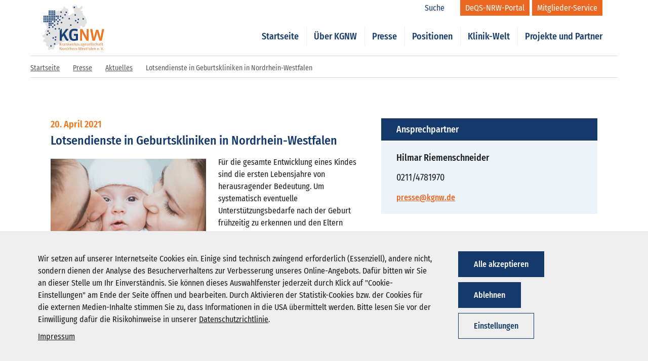

--- FILE ---
content_type: text/html; charset=UTF-8
request_url: https://www.kgnw.de/presse/aktuelles/2021-04-20-lotsendienste-in-geburtskliniken-in-nordrhein-westfalen
body_size: 52088
content:
<!DOCTYPE html>
<html lang="de">

<head>
	<meta name='viewport' content='width=device-width, initial-scale=1.0, user-scalable=yes'>
   
        <meta name='twitter:card' content='summary_large_image'>
        <meta property='og:type' content='article'>
            
        <meta property='og:url' content='https://www.kgnw.de/presse/aktuelles/2021-04-20-lotsendienste-in-geburtskliniken-in-nordrhein-westfalen'>
            
        <meta property='og:title' content='Lotsendienste in Geburtskliniken in Nordrhein-Westfalen'>
            
        <meta property='og:description' content='Für die gesamte Entwicklung eines Kindes sind die ersten Lebensjahre von herausragender Bedeutung. Um systematisch eventuelle Unterstützungsbedarfe...'>
            
        <meta property='og:image' content='https://www.kgnw.de/static/generated/8422-2021-04-20-lotsendienste-in-geburtskliniken-nrw-bild.jpg'>
  
    <title>Lotsendienste in Geburtskliniken in Nordrhein-Westfalen | KGNW e.V.</title>
	<meta charset="utf-8">
	<meta http-equiv="X-UA-Compatible" content="IE=edge">
	<meta name="format-detection" content="telephone=no">
	<meta name="description" content="">
	<meta name='robots' content='index,follow' />

        <link rel='stylesheet' type='text/css' href='/static/generated/css/7adba30b3abbeb6e31f721cd9e5c9cc0.min.css' media='all' />

	<meta name="msapplication-TileColor" content="#ffffff">
	<meta name="theme-color" content="#ffffff">
   
    <link rel='canonical' href='https://www.kgnw.de/presse/aktuelles/2021-04-20-lotsendienste-in-geburtskliniken-in-nordrhein-westfalen' />

    <link rel="stylesheet" href="/static/font-awesome-4.7.0/css/font-awesome.min.css">
	
	<script>
		var onDocumentReady = function (callbackfunction) {    
			document.addEventListener('DOMContentLoaded', function(event) {
				//do processing here
				callbackfunction();
			});
		};
	</script>
</head>
<body class="cbb 2021-04-20-lotsendienste-in-geburtskliniken-in-nordrhein-westfalen login-closed">
	<div class="overlay-main" style="display: none;"></div>
	<header id="header" class="header bg-transparent">
<div id="login-topbar" class="container login-topbar" style="display: none;">
	<div class="row login-to-mitgliederservice">
		<div class="col-xs-12">
			<div class="login-form">
				<div class="container">
					<div class="row">
						<div class="col-xs-12">
							<h2 class="h1">Mitgliederlogin</h2>
							<p>Hier können Sie sich mit Ihrem Benutzernamen/E-Mail und Kennwort für den Mitglieder-Service anmelden.</p>
						</div>
					</div>
					<div class="row">
						<div class="col-xs-12">
							<form action="/login" method="post">
								<div class="form-col">
									<label for="uname-top">Benutzername</label>
									<input id="uname-top" placeholder="Benutzername" type="text" autocomplete="on" name="username" required>
								</div>
								<div class="form-col">
									<label for="psw-top">Kennwort</label>
									<input id="psw-top" placeholder="Kennwort" type="password" autocomplete="on" name="password" required>
								</div>
								<div class="form-col small-col">
									<input type="hidden" name="rememberMe" value="0">
									<label class="custom-checkbox">Angemeldet bleiben (* nutzt Cookies)										<input type="checkbox" name="rememberMe" value="1" > <span class="checkbox-checkmark"></span>
									</label>
								</div>
								<div class="form-col">
									<button type="submit" class="btn btn-bg-blue submit">Login</button> 
								</div>
								<input type="hidden" name="formname" value="login" id="formname">
								<input id="redirectUrl" name="redirectUrl" value="dashboard" type="hidden">
							</form>
								<div class="form-col" style='margin-top:10px;'>
									<span class="forgot" style='margin-right:30px;'><a href="/passwort-vergessen">Kennwort vergessen?</a></span>
									<span class="forgot"><a href="/benutzer-registrierung">Zugang beantragen</a></span>
								</div>
						</div>
					</div>
					<button class="login-toggle">
						<svg class="svg-icon-login-close-dims">
							<use xlink:href="/static/img/sprite.symbol.svg#icon-login-close"></use>
						</svg>
					</button>
				</div>
			</div>
		</div>
	</div>
	<div class="row login-to-deqs">
		<div class="col-xs-12">
			<div class="login-form">
				<div class="container">
					<div class="row">
						<div class="col-xs-12">
							<h2 class="h1">DeQS-Login</h2>
							<p>Hier können Sie sich mit Ihrem Benutzernamen/E-Mail und Kennwort für das DeQS-NRW-Portal anmelden.</p>
						</div>
					</div>
					<div class="row">
						<div class="col-xs-12">
							<form action="/login-deqs" method="post">
								<div class="form-col">
									<label for="uname-top">Benutzername</label>
									<input id="uname-top" placeholder="Benutzername" type="text" autocomplete="on" name="username" required>
								</div>
								<div class="form-col">
									<label for="psw-top">Kennwort</label>
									<input id="psw-top" placeholder="Kennwort" type="password" autocomplete="on" name="password" required>
								</div>
								<div class="form-col small-col">
									<input type="hidden" name="rememberMe" value="0">
									<label class="custom-checkbox">Angemeldet bleiben (* nutzt Cookies)										<input type="checkbox" name="rememberMe" value="1" > <span class="checkbox-checkmark"></span>
									</label>
								</div>
								<div class="form-col">
									<button type="submit" class="btn btn-bg-blue submit">Login</button> 
								</div>
								<input type="hidden" name="formname" value="login" id="formname">
								<input id="redirectUrl" name="redirectUrl" value="deqs-aktuelles" type="hidden">
							</form>
								<div class="form-col" style='margin-top:10px;'>
									<span class="forgot" style='margin-right:30px;'><a href="/passwort-vergessen">Kennwort vergessen?</a></span>
								</div>
						</div>
					</div>
					<button class="login-toggle">
						<svg class="svg-icon-login-close-dims">
							<use xlink:href="/static/img/sprite.symbol.svg#icon-login-close"></use>
						</svg>
					</button>
				</div>
			</div>
		</div>
	</div>
</div>
<style>
.login-form div.form-col.small-col {
    width: 14%;
}
</style>		<div class="container menu-bar">
			<div class="row">
					
<div class="col-xs-4 col-lg-2 logo-wrapper">
	<div role="banner" class="logo-inner">
		<a href="/" title="KGNW">
			<svg viewBox="0 0 165 120" version="1.1" xmlns="http://www.w3.org/2000/svg" xmlns:xlink="http://www.w3.org/1999/xlink">
				<title>Logo-kgnw</title>
				<g id="Symbols" stroke="none" stroke-width="1" fill="none" fill-rule="evenodd">
					<g id="_LARGE/_ATOMS/Logo" transform="translate(-1.000000, -1.000000)">
						<g id="Logo-kgnw" transform="translate(1.000000, 1.000000)">
							<g id="map" transform="translate(0.158400, 0.259600)">
								<polygon id="Fill-1" fill="#E2E2E2" points="39.285 15.75 40.915 15.931 41.819 14.482 47.251 14.844 56.121 9.051 55.798 9.168 56.297 6.337 56.665 3.982 59.923 4.706 60.648 7.603 64.267 9.413 66.621 8.689 69.337 12.853 69.45 13.164 69.45 13.696 69.337 14.844 69.337 15.75 68.251 17.026 66.985 18.465 67.708 19.552 70.786 19.009 70.786 23.535 67.166 24.62 67.889 26.431 69.881 26.431 72.114 27.149 72.777 25.526 76.761 24.62 78.208 21.543 83.097 22.629 85.811 19.552 83.639 16.474 84.001 15.388 83.82 10.138 79.114 7.784 79.295 5.249 79.572 3.573 79.839 2.641 82.602 1.009 84.266 0.843 85.993 0.904 87.803 2.172 89.974 7.81597009e-14 91.786 0.904 93.416 7.603 95.768 7.241 97.58 7.784 99.752 6.698 103.193 1.628 105.181 1.628 106.089 3.62 106.578 5.338 106.451 7.241 104.097 10.681 102.105 11.767 101.017 14.301 105.181 15.75 106.245 15.827 106.746 16.993 105.912 17.992 105.078 19.323 104.46 20.276 107.175 20.999 107.536 23.173 108.076 26.483 107.899 26.069 111.007 27.814 112.738 29.413 113.671 30.745 113.873 32.224 114.236 35.121 116.735 36.073 116.95 37.836 116.95 40.552 116.9 41.468 117.533 44.198 118.199 46.196 116.588 48.698 115.403 49.959 114.416 50.69 113.148 52.863 113.148 54.311 112.872 56.586 110.977 57.931 109.541 58.05 108.26 58.294 106.089 58.837 105.364 57.208 106.089 55.76 103.193 54.311 99.932 56.122 101.017 58.294 101.017 61.552 98.666 61.552 98.088 61.647 96.855 61.552 94.502 62.277 92.329 62.459 92.511 63.725 89.07 67.527 90.893 68.44 93.825 69.771 96.311 71.329 93.777 74.768 94.502 76.216 92.692 77.847 87.984 77.664 87.984 79.656 88.889 81.285 85.811 87.079 84.001 86.898 83.097 89.071 80.381 89.796 78.508 90.417 75.673 92.691 76.579 95.589 75.131 98.846 71.329 98.666 69.156 91.062 68.783 89.484 67.452 87.355 65.174 86.174 62.639 86.355 62.277 90.518 59.923 92.147 59.923 94.501 57.027 97.037 49.785 97.759 48.88 101.924 44.716 103.011 43.268 101.563 40.19 104.82 38.199 104.278 34.578 106.269 32.586 111.519 31.622 112.262 31.356 112.794 30.556 113.725 31.138 115.863 27.879 117.493 23.896 115.14 19.914 117.132 19.635 117.456 19.1 117.988 18.284 118.253 17.016 118.253 15.207 114.779 16.473 110.796 14.121 108.261 11.587 108.441 10.318 105 10.843 102.271 10.862 101.38 10.681 99.391 7.602 96.855 5.43 97.037 2.851 96.013 2.534 93.596 3.802 90.881 4.317 89.484 5.068 89.796 6.698 89.796 7.241 85.81 4.706 85.45 2.985 84.823 1.266 84.001 -3.37507799e-12 79.838 1.447 78.388 3.259 79.295 9.595 73.32 9.957 71.872 6.879 72.595 6.336 69.881 12.308 63 11.587 55.76 7.028 48.522 8.271 44.793 18.598 33.7 22.042 29.682 26.25 25.283 29.502 20.501 35.431 17.25"></polygon>
								<polygon id="Fill-2" fill="#1B4175" points="17.0186 26.6684 20.5176 26.6684 20.5176 23.1684 17.0186 23.1684"></polygon>
								<polygon id="Fill-3" fill="#1B4175" points="17.0186 22.0874 20.5176 22.0874 20.5176 18.5884 17.0186 18.5884"></polygon>
								<polygon id="Fill-4" fill="#1B4175" points="21.6756 26.6684 25.1746 26.6684 25.1746 23.1684 21.6756 23.1684"></polygon>
								<polygon id="Fill-5" fill="#1B4175" points="21.6846 22.0874 25.1836 22.0874 25.1836 18.5884 21.6846 18.5884"></polygon>
								<polygon id="Fill-6" fill="#1B4175" points="26.2796 26.6684 29.7776 26.6684 29.7776 23.1684 26.2796 23.1684"></polygon>
								<polygon id="Fill-7" fill="#1B4175" points="26.2796 22.0874 29.7776 22.0874 29.7776 18.5884 26.2796 18.5884"></polygon>
								<polygon id="Fill-8" fill="#1B4175" points="30.9056 26.6684 34.4046 26.6684 34.4046 23.1684 30.9056 23.1684"></polygon>
								<polygon id="Fill-9" fill="#1B4175" points="30.9056 22.0874 34.4046 22.0874 34.4046 18.5884 30.9056 18.5884"></polygon>
								<polygon id="Fill-10" fill="#1B4175" points="17.0186 17.5864 20.5176 17.5864 20.5176 14.0874 17.0186 14.0874"></polygon>
								<polygon id="Fill-11" fill="#1B4175" points="21.6346 17.5864 25.1336 17.5864 25.1336 14.0874 21.6346 14.0874"></polygon>
								<polygon id="Fill-12" fill="#1B4175" points="26.2796 17.5864 29.7776 17.5864 29.7776 14.0874 26.2796 14.0874"></polygon>
								<polygon id="Fill-13" fill="#1B4175" points="30.9056 17.5864 34.4046 17.5864 34.4046 14.0874 30.9056 14.0874"></polygon>
								<polygon id="Fill-14" fill="#1B4175" points="17.0506 45.1014 20.5496 45.1014 20.5496 41.6014 17.0506 41.6014"></polygon>
								<polygon id="Fill-15" fill="#1B4175" points="17.0606 40.4574 20.5596 40.4574 20.5596 36.9584 17.0606 36.9584"></polygon>
								<polygon id="Fill-16" fill="#1B4175" points="21.6756 45.1014 25.1746 45.1014 25.1746 41.6014 21.6756 41.6014"></polygon>
								<polygon id="Fill-17" fill="#1B4175" points="21.6846 40.4574 25.1836 40.4574 25.1836 36.9584 21.6846 36.9584"></polygon>
								<polygon id="Fill-18" fill="#1B4175" points="49.3626 47.7574 52.8626 47.7574 52.8626 44.2584 49.3626 44.2584"></polygon>
								<polygon id="Fill-19" fill="#1B4175" points="26.2796 40.4574 29.7776 40.4574 29.7776 36.9584 26.2796 36.9584"></polygon>
								<polygon id="Fill-20" fill="#1B4175" points="30.9056 45.1014 34.4046 45.1014 34.4046 41.6014 30.9056 41.6014"></polygon>
								<polygon id="Fill-21" fill="#1B4175" points="30.9056 40.4574 34.4046 40.4574 34.4046 36.9584 30.9056 36.9584"></polygon>
								<polygon id="Fill-22" fill="#1B4175" points="17.0186 35.8764 20.5176 35.8764 20.5176 32.3774 17.0186 32.3774"></polygon>
								<polygon id="Fill-23" fill="#1B4175" points="17.0186 31.2324 20.5186 31.2324 20.5186 27.7324 17.0186 27.7324"></polygon>
								<polygon id="Fill-24" fill="#1B4175" points="21.6346 35.8764 25.1336 35.8764 25.1336 32.3774 21.6346 32.3774"></polygon>
								<polygon id="Fill-25" fill="#1B4175" points="21.6436 31.2324 25.1426 31.2324 25.1426 27.7324 21.6436 27.7324"></polygon>
								<polygon id="Fill-26" fill="#1B4175" points="26.2796 35.8764 29.7776 35.8764 29.7776 32.3774 26.2796 32.3774"></polygon>
								<polygon id="Fill-27" fill="#1B4175" points="26.2796 31.2324 29.7776 31.2324 29.7776 27.7324 26.2796 27.7324"></polygon>
								<polygon id="Fill-28" fill="#1B4175" points="30.9056 35.8764 34.4046 35.8764 34.4046 32.3774 30.9056 32.3774"></polygon>
								<polygon id="Fill-29" fill="#1B4175" points="30.9056 31.2324 34.4046 31.2324 34.4046 27.7324 30.9056 27.7324"></polygon>
								<polygon id="Fill-30" fill="#1B4175" points="17.0506 60.4184 20.5496 60.4184 20.5496 56.9184 17.0506 56.9184"></polygon>
								<polygon id="Fill-31" fill="#1B4175" points="26.3516 59.1124 29.8506 59.1124 29.8506 55.6134 26.3516 55.6134"></polygon>
								<polygon id="Fill-32" fill="#1B4175" points="17.0506 54.4344 20.5496 54.4344 20.5496 50.9344 17.0506 50.9344"></polygon>
								<polygon id="Fill-33" fill="#1B4175" points="17.0566 49.8314 20.5566 49.8314 20.5566 46.3324 17.0566 46.3324"></polygon>
								<polygon id="Fill-34" fill="#1B4175" points="21.6346 54.4344 25.1336 54.4344 25.1336 50.9344 21.6346 50.9344"></polygon>
								<polygon id="Fill-35" fill="#1B4175" points="21.6436 49.8314 25.1426 49.8314 25.1426 46.3324 21.6436 46.3324"></polygon>
								<polygon id="Fill-36" fill="#1B4175" points="33.3226 64.2674 36.8216 64.2674 36.8216 60.7674 33.3226 60.7674"></polygon>
								<polygon id="Fill-37" fill="#1B4175" points="26.2796 49.8294 29.7776 49.8294 29.7776 46.3304 26.2796 46.3304"></polygon>
								<polygon id="Fill-38" fill="#1B4175" points="30.9166 54.4344 34.4166 54.4344 34.4166 50.9344 30.9166 50.9344"></polygon>
								<polygon id="Fill-39" fill="#1B4175" points="39.0286 51.0644 42.5286 51.0644 42.5286 47.5664 39.0286 47.5664"></polygon>
								<polygon id="Fill-40" fill="#1B4175" points="35.4876 40.4574 38.9876 40.4574 38.9876 36.9584 35.4876 36.9584"></polygon>
								<polygon id="Fill-41" fill="#1B4175" points="61.9166 20.6714 65.4146 20.6714 65.4146 17.1724 61.9166 17.1724"></polygon>
								<polygon id="Fill-42" fill="#1B4175" points="44.5266 40.4574 48.0256 40.4574 48.0256 36.9584 44.5266 36.9584"></polygon>
								<polygon id="Fill-43" fill="#1B4175" points="93.5296 39.1494 97.0276 39.1494 97.0276 35.6504 93.5296 35.6504"></polygon>
								<polygon id="Fill-44" fill="#1B4175" points="40.0766 35.8764 43.5756 35.8764 43.5756 32.3774 40.0766 32.3774"></polygon>
								<polygon id="Fill-45" fill="#1B4175" points="48.2486 20.2174 51.7476 20.2174 51.7476 16.7174 48.2486 16.7174"></polygon>
								<polygon id="Fill-46" fill="#1B4175" points="3.4146 45.1014 6.9146 45.1014 6.9146 41.6014 3.4146 41.6014"></polygon>
								<polygon id="Fill-47" fill="#1B4175" points="3.4146 40.4574 6.9146 40.4574 6.9146 36.9584 3.4146 36.9584"></polygon>
								<polygon id="Fill-48" fill="#1B4175" points="7.9566 45.1014 11.4556 45.1014 11.4556 41.6014 7.9566 41.6014"></polygon>
								<polygon id="Fill-49" fill="#1B4175" points="7.9566 40.4574 11.4556 40.4574 11.4556 36.9584 7.9566 36.9584"></polygon>
								<polygon id="Fill-50" fill="#1B4175" points="12.5246 45.1014 16.0236 45.1014 16.0236 41.6014 12.5246 41.6014"></polygon>
								<polygon id="Fill-51" fill="#1B4175" points="12.5346 40.4574 16.0316 40.4574 16.0316 36.9584 12.5346 36.9584"></polygon>
								<polygon id="Fill-52" fill="#1B4175" points="3.4146 35.8764 6.9146 35.8764 6.9146 32.3774 3.4146 32.3774"></polygon>
								<polygon id="Fill-53" fill="#1B4175" points="3.4146 31.2324 6.9146 31.2324 6.9146 27.7324 3.4146 27.7324"></polygon>
								<polygon id="Fill-54" fill="#1B4175" points="7.9566 35.8764 11.4556 35.8764 11.4556 32.3774 7.9566 32.3774"></polygon>
								<polygon id="Fill-55" fill="#1B4175" points="7.9656 31.2324 11.4646 31.2324 11.4646 27.7324 7.9656 27.7324"></polygon>
								<polygon id="Fill-56" fill="#1B4175" points="12.5346 35.8764 16.0316 35.8764 16.0316 32.3774 12.5346 32.3774"></polygon>
								<polygon id="Fill-57" fill="#1B4175" points="12.5346 31.2324 16.0316 31.2324 16.0316 27.7324 12.5346 27.7324"></polygon>
								<polygon id="Fill-58" fill="#1B4175" points="85.3076 27.6894 88.8066 27.6894 88.8066 24.1904 85.3076 24.1904"></polygon>
								<polygon id="Fill-59" fill="#1B4175" points="33.1356 93.1374 36.6346 93.1374 36.6346 89.6384 33.1356 89.6384"></polygon>
								<polygon id="Fill-60" fill="#1B4175" points="21.5416 109.3874 25.0406 109.3874 25.0406 105.8884 21.5416 105.8884"></polygon>
								<polygon id="Fill-61" fill="#1B4175" points="33.9016 86.0124 37.4016 86.0124 37.4016 82.5144 33.9016 82.5144"></polygon>
								<polygon id="Fill-62" fill="#1B4175" points="27.4286 88.2164 30.9276 88.2164 30.9276 84.7184 27.4286 84.7184"></polygon>
								<polygon id="Fill-63" fill="#1B4175" points="13.7726 70.1564 17.2726 70.1564 17.2726 66.6574 13.7726 66.6574"></polygon>
								<polygon id="Fill-64" fill="#1B4175" points="86.6016 42.9024 90.1006 42.9024 90.1006 39.4024 86.6016 39.4024"></polygon>
								<polygon id="Fill-65" fill="#1B4175" points="73.6536 54.5084 77.2986 54.5084 77.2986 50.8654 73.6536 50.8654"></polygon>
								<polygon id="Fill-66" fill="#1B4175" points="106.4076 38.0474 109.9046 38.0474 109.9046 34.5474 106.4076 34.5474"></polygon>
								<polygon id="Fill-67" fill="#1B4175" points="83.0196 7.5304 86.5186 7.5304 86.5186 4.0304 83.0196 4.0304"></polygon>
								<polygon id="Fill-68" fill="#1B4175" points="52.3336 35.0454 55.8336 35.0454 55.8336 31.5464 52.3336 31.5464"></polygon>
								<polygon id="Fill-69" fill="#1B4175" points="11.5076 79.5714 15.0066 79.5714 15.0066 76.0724 11.5076 76.0724"></polygon>
								<polygon id="Fill-70" fill="#1B4175" points="17.3336 75.6544 20.8326 75.6544 20.8326 72.1554 17.3336 72.1554"></polygon>
								<polygon id="Fill-71" fill="#1B4175" points="91.7786 47.4944 95.2786 47.4944 95.2786 43.9954 91.7786 43.9954"></polygon>
								<polygon id="Fill-72" fill="#1B4175" points="31.1676 104.0104 34.6666 104.0104 34.6666 100.5114 31.1676 100.5114"></polygon>
								<polygon id="Fill-73" fill="#1B4175" points="69.7706 37.4004 73.2686 37.4004 73.2686 33.9004 69.7706 33.9004"></polygon>
								<polygon id="Fill-74" fill="#1B4175" points="40.0766 31.2224 43.5756 31.2224 43.5756 27.7234 40.0766 27.7234"></polygon>
								<polygon id="Fill-75" fill="#1B4175" points="40.0696 45.1014 43.5696 45.1014 43.5696 41.6014 40.0696 41.6014"></polygon>
								<polygon id="Fill-76" fill="#1B4175" points="46.7246 31.2324 50.2236 31.2324 50.2236 27.7324 46.7246 27.7324"></polygon>
								<polygon id="Fill-77" fill="#1B4175" points="58.6426 27.0754 62.1416 27.0754 62.1416 23.5764 58.6426 23.5764"></polygon>
								<polygon id="Fill-78" fill="#1B4175" points="35.4986 31.2324 38.9976 31.2324 38.9976 27.7284 35.4986 27.7284"></polygon>
							</g>
							<g id="subline" transform="translate(46.493000, 99.103500)" fill="#EE7723">
								<path d="M115.509,18.9413 C115.509,18.5523 115.241,18.3633 114.902,18.3633 C114.543,18.3633 114.295,18.5733 114.295,18.9413 C114.295,19.2993 114.543,19.5193 114.902,19.5193 C115.28,19.5193 115.509,19.2993 115.509,18.9413 L115.509,18.9413 Z M114.036,12.1453 L113.029,12.1453 L111.324,17.7363 C111.254,17.9643 111.207,18.3343 111.207,18.4933 L111.136,18.4933 C111.136,18.3343 111.086,17.9643 111.015,17.7363 L109.312,12.1453 L108.276,12.1453 L110.558,19.4513 L111.753,19.4513 L114.036,12.1453 Z M105.166,18.9413 C105.166,18.5523 104.9,18.3633 104.559,18.3633 C104.2,18.3633 103.952,18.5733 103.952,18.9413 C103.952,19.2993 104.2,19.5193 104.559,19.5193 C104.939,19.5193 105.166,19.2993 105.166,18.9413 L105.166,18.9413 Z M101.699,16.3813 C101.699,16.3813 100.225,16.4003 99.488,16.4223 C99.517,15.1263 99.946,14.7163 100.673,14.7163 C101.332,14.7163 101.71,15.1063 101.71,15.9533 C101.71,16.0123 101.71,16.2013 101.699,16.3813 L101.699,16.3813 Z M102.457,19.2023 L102.298,18.4133 C101.282,18.7313 100.983,18.7533 100.763,18.7533 C99.876,18.7533 99.477,18.3743 99.477,17.0193 C100.515,16.9883 101.521,16.9683 102.547,16.9503 C102.547,16.9503 102.576,16.2613 102.576,16.0913 C102.576,14.7073 101.86,14.0603 100.695,14.0603 C99.327,14.0603 98.542,14.9473 98.542,16.9293 C98.542,18.6923 99.239,19.5493 100.763,19.5493 C101.122,19.5493 101.58,19.4603 102.457,19.2023 L102.457,19.2023 Z M94.884,19.4513 L94.884,15.2353 C94.884,14.3493 94.406,14.0603 93.659,14.0603 C93.112,14.0603 92.752,14.1603 91.796,14.6163 L91.727,14.6163 L91.727,14.1603 L90.839,14.1603 L90.839,19.4513 L91.727,19.4513 L91.727,15.3053 C92.315,15.0163 92.863,14.8863 93.34,14.8863 C93.899,14.8863 93.999,15.0563 93.999,15.4753 L93.999,19.4513 L94.884,19.4513 Z M88.34,16.3813 C88.34,16.3813 86.864,16.4003 86.126,16.4223 C86.158,15.1263 86.584,14.7163 87.314,14.7163 C87.969,14.7163 88.348,15.1063 88.348,15.9533 C88.348,16.0123 88.348,16.2013 88.34,16.3813 L88.34,16.3813 Z M89.096,19.2023 L88.936,18.4133 C87.92,18.7313 87.62,18.7533 87.402,18.7533 C86.515,18.7533 86.117,18.3743 86.117,17.0193 C87.154,16.9883 88.159,16.9683 89.185,16.9503 C89.185,16.9503 89.215,16.2613 89.215,16.0913 C89.215,14.7073 88.497,14.0603 87.332,14.0603 C85.967,14.0603 85.181,14.9473 85.181,16.9293 C85.181,18.6923 85.877,19.5493 87.402,19.5493 C87.761,19.5493 88.219,19.4603 89.096,19.2023 L89.096,19.2023 Z M83.557,19.4513 L83.557,11.6983 L82.668,11.8273 L82.668,19.4513 L83.557,19.4513 Z M79.83,18.5343 C79.202,18.7723 78.803,18.8623 78.534,18.8623 C77.939,18.8623 77.717,18.6433 77.717,18.0853 C77.717,17.8243 77.787,17.5483 77.976,17.3373 L79.83,17.1473 L79.83,18.5343 Z M80.677,19.4513 L80.677,15.2053 C80.677,14.3283 80.249,14.0603 79.392,14.0603 C78.843,14.0603 78.066,14.1793 77.179,14.4373 L77.359,15.2143 C78.105,14.9853 78.894,14.8563 79.281,14.8563 C79.662,14.8563 79.83,14.9973 79.83,15.3143 L79.83,16.5303 L78.225,16.7093 C77.408,16.8003 76.842,17.2083 76.842,18.1553 C76.842,19.1123 77.328,19.5493 78.196,19.5493 C78.486,19.5493 78.904,19.5003 79.8,19.0623 L79.87,19.0623 L79.92,19.4513 L80.677,19.4513 Z M75.816,11.7593 C75.665,11.7173 75.396,11.6983 75.266,11.6983 C74.191,11.6983 73.605,12.3463 73.605,13.5013 L73.605,14.1603 L72.855,14.1603 L72.855,14.9373 L73.605,14.9373 L73.605,19.4513 L74.489,19.4513 L74.489,14.9373 L75.824,14.9373 L75.824,14.1603 L74.489,14.1603 L74.489,13.2923 C74.489,12.7043 74.739,12.5153 75.256,12.5153 C75.386,12.5153 75.554,12.5253 75.754,12.5633 L75.816,11.7593 Z M71.719,19.1313 L71.55,18.3453 C70.734,18.6923 70.505,18.7123 70.343,18.7123 C70.134,18.7123 70.035,18.6313 70.035,18.4043 L70.035,14.9373 L71.57,14.9373 L71.57,14.1603 L70.035,14.1603 L70.035,12.8333 L69.15,13.0033 L69.15,14.1603 L68.411,14.1603 L68.411,14.9373 L69.15,14.9373 L69.15,18.4133 C69.15,19.2023 69.448,19.5493 70.174,19.5493 C70.473,19.5493 70.762,19.5193 71.719,19.1313 L71.719,19.1313 Z M67.205,17.9643 C67.205,17.2683 66.819,16.8683 66.271,16.6613 L65.443,16.3403 C64.795,16.0823 64.646,15.9933 64.646,15.6043 C64.646,15.0363 65.053,14.8063 65.572,14.8063 C65.862,14.8063 66.1,14.8373 66.867,14.9973 L67.027,14.2083 C66.428,14.0993 65.95,14.0603 65.642,14.0603 C64.567,14.0603 63.778,14.6473 63.778,15.7243 C63.778,16.3403 64.116,16.7093 64.715,16.9293 L65.523,17.2373 C66.151,17.4773 66.34,17.6483 66.34,18.0853 C66.34,18.5923 65.991,18.8023 65.462,18.8023 C65.154,18.8023 64.874,18.7623 63.898,18.4933 L63.719,19.2603 C64.595,19.5003 64.994,19.5493 65.383,19.5493 C66.469,19.5493 67.205,19.0223 67.205,17.9643 L67.205,17.9643 Z M61.607,16.3813 C61.607,16.3813 60.131,16.4003 59.393,16.4223 C59.423,15.1263 59.853,14.7163 60.58,14.7163 C61.238,14.7163 61.616,15.1063 61.616,15.9533 C61.616,16.0123 61.616,16.2013 61.607,16.3813 L61.607,16.3813 Z M62.364,19.2023 L62.204,18.4133 C61.189,18.7313 60.889,18.7533 60.669,18.7533 C59.783,18.7533 59.384,18.3743 59.384,17.0193 C60.42,16.9883 61.427,16.9683 62.452,16.9503 C62.452,16.9503 62.484,16.2613 62.484,16.0913 C62.484,14.7073 61.766,14.0603 60.599,14.0603 C59.236,14.0603 58.448,14.9473 58.448,16.9293 C58.448,18.6923 59.144,19.5493 60.669,19.5493 C61.03,19.5493 61.488,19.4603 62.364,19.2023 L62.364,19.2023 Z M57.59,12.1453 L56.655,12.1453 L55.609,17.2683 C55.549,17.5663 55.468,18.0763 55.468,18.3253 L55.4,18.3253 C55.388,18.0763 55.309,17.5773 55.219,17.2683 L53.855,12.6253 L52.788,12.6253 L51.452,17.2683 C51.382,17.5183 51.253,18.0763 51.244,18.3253 L51.174,18.3253 C51.174,18.0763 51.124,17.6363 51.045,17.2683 L50.008,12.1453 L49.012,12.1453 L50.568,19.4513 L51.642,19.4513 L53.087,14.6163 C53.166,14.3383 53.256,13.9103 53.266,13.6603 L53.337,13.6603 C53.346,13.9103 53.435,14.3383 53.515,14.6163 L54.96,19.4513 L56.047,19.4513 L57.59,12.1453 Z M46.133,17.1783 L48.165,17.1783 L48.165,16.4313 L46.133,16.4313 L46.133,17.1783 Z M44.926,19.4513 L44.926,15.2353 C44.926,14.3493 44.448,14.0603 43.702,14.0603 C43.154,14.0603 42.794,14.1603 41.837,14.6163 L41.768,14.6163 L41.768,14.1603 L40.881,14.1603 L40.881,19.4513 L41.768,19.4513 L41.768,15.3053 C42.357,15.0163 42.905,14.8863 43.382,14.8863 C43.941,14.8863 44.039,15.0563 44.039,15.4753 L44.039,19.4513 L44.926,19.4513 Z M39.007,12.5363 C39.007,12.1763 38.769,11.9973 38.45,11.9973 C38.101,11.9973 37.883,12.1963 37.883,12.5363 C37.883,12.8833 38.101,13.0823 38.45,13.0823 C38.799,13.0823 39.007,12.8743 39.007,12.5363 L39.007,12.5363 Z M38.001,19.4523 L38.887,19.4523 L38.887,14.1603 L38.001,14.1603 L38.001,19.4523 Z M35.5,16.3813 C35.5,16.3813 34.027,16.4003 33.289,16.4223 C33.32,15.1263 33.748,14.7163 34.474,14.7163 C35.133,14.7163 35.512,15.1063 35.512,15.9533 C35.512,16.0123 35.512,16.2013 35.5,16.3813 L35.5,16.3813 Z M36.259,19.2023 L36.1,18.4133 C35.083,18.7313 34.784,18.7533 34.566,18.7533 C33.678,18.7533 33.28,18.3743 33.28,17.0193 C34.317,16.9883 35.321,16.9683 36.348,16.9503 C36.348,16.9503 36.377,16.2613 36.377,16.0913 C36.377,14.7073 35.661,14.0603 34.495,14.0603 C33.13,14.0603 32.342,14.9473 32.342,16.9293 C32.342,18.6923 33.039,19.5493 34.566,19.5493 C34.923,19.5493 35.382,19.4603 36.259,19.2023 L36.259,19.2023 Z M30.738,19.4513 L30.738,15.2353 C30.738,14.3783 30.291,14.0603 29.514,14.0603 C29.035,14.0603 28.647,14.1293 27.651,14.6163 L27.58,14.6163 L27.58,11.6983 L26.694,11.8273 L26.694,19.4513 L27.58,19.4513 L27.58,15.3053 C28.178,15.0163 28.716,14.8863 29.195,14.8863 C29.752,14.8863 29.851,15.0563 29.851,15.4753 L29.851,19.4513 L30.738,19.4513 Z M25.36,14.1083 C25.228,14.0803 25.119,14.0603 25.039,14.0603 C24.721,14.0603 24.461,14.1493 23.765,14.7163 L23.704,14.7163 L23.704,14.1603 L22.819,14.1603 L22.819,19.4513 L23.704,19.4513 L23.704,15.4443 C24.242,15.0763 24.482,14.9673 24.88,14.9673 C24.989,14.9673 25.119,14.9973 25.249,15.0363 L25.36,14.1083 Z M19.939,18.3343 C19.2,18.7123 18.912,18.7723 18.613,18.7723 C17.955,18.7723 17.496,18.4743 17.496,16.8793 C17.496,15.1263 18.125,14.8063 18.833,14.8063 C19.101,14.8063 19.53,14.8673 19.939,14.9973 L19.939,18.3343 Z M20.824,19.4513 L20.824,11.6983 L19.939,11.8273 L19.939,14.3083 C19.401,14.1203 18.951,14.0603 18.663,14.0603 C17.556,14.0603 16.54,14.7073 16.54,16.8683 C16.54,19.0313 17.347,19.5493 18.383,19.5493 C18.762,19.5493 19.16,19.4513 19.908,19.0223 L19.977,19.0223 L19.977,19.4513 L20.824,19.4513 Z M15.573,14.1083 C15.446,14.0803 15.336,14.0603 15.255,14.0603 C14.937,14.0603 14.677,14.1493 13.981,14.7163 L13.919,14.7163 L13.919,14.1603 L13.033,14.1603 L13.033,19.4513 L13.919,19.4513 L13.919,15.4443 C14.458,15.0763 14.696,14.9673 15.095,14.9673 C15.205,14.9673 15.336,14.9973 15.464,15.0363 L15.573,14.1083 Z M10.463,16.8093 C10.463,18.4043 10.004,18.8113 9.148,18.8113 C8.28,18.8113 7.832,18.3943 7.832,16.8093 C7.832,15.1753 8.321,14.7973 9.148,14.7973 C9.934,14.7973 10.463,15.1263 10.463,16.8093 L10.463,16.8093 Z M11.409,16.8093 C11.409,14.7163 10.433,14.0603 9.157,14.0603 C7.802,14.0603 6.885,14.7863 6.885,16.8093 C6.885,18.7823 7.763,19.5493 9.148,19.5493 C10.531,19.5493 11.409,18.7723 11.409,16.8093 L11.409,16.8093 Z M5.172,19.4513 L5.172,12.1453 L4.265,12.1453 L4.265,17.1583 C4.265,17.3983 4.276,17.6653 4.295,17.9243 L4.236,17.9243 C4.135,17.6363 4.027,17.3873 3.897,17.1583 L1.107,12.1453 L2.73558953e-12,12.1453 L2.73558953e-12,19.4513 L0.927,19.4513 L0.927,14.3183 C0.927,14.0383 0.908,13.7803 0.888,13.5213 L0.947,13.5213 C1.028,13.7693 1.136,14.0503 1.285,14.3183 L4.135,19.4513 L5.172,19.4513 Z" id="nrwev"></path>
								<path d="M114.6232,7.434 L114.4532,6.647 C113.6372,6.997 113.4062,7.017 113.2472,7.017 C113.0392,7.017 112.9392,6.936 112.9392,6.707 L112.9392,3.238 L114.4732,3.238 L114.4732,2.461 L112.9392,2.461 L112.9392,1.138 L112.0532,1.308 L112.0532,2.461 L111.3142,2.461 L111.3142,3.238 L112.0532,3.238 L112.0532,6.717 C112.0532,7.503 112.3522,7.852 113.0782,7.852 C113.3772,7.852 113.6672,7.824 114.6232,7.434 L114.6232,7.434 Z M110.2592,0.061 C110.1082,0.021 109.8402,-5.5067062e-14 109.7102,-5.5067062e-14 C108.6352,-5.5067062e-14 108.0472,0.648 108.0472,1.805 L108.0472,2.461 L107.2992,2.461 L107.2992,3.238 L108.0472,3.238 L108.0472,7.753 L108.9342,7.753 L108.9342,3.238 L110.2682,3.238 L110.2682,2.461 L108.9342,2.461 L108.9342,1.595 C108.9342,1.008 109.1832,0.818 109.7002,0.818 C109.8302,0.818 109.9992,0.827 110.1982,0.868 L110.2592,0.061 Z M104.8192,6.836 C104.1902,7.075 103.7922,7.166 103.5222,7.166 C102.9262,7.166 102.7052,6.947 102.7052,6.388 C102.7052,6.13 102.7752,5.849 102.9652,5.64 L104.8192,5.452 L104.8192,6.836 Z M105.6642,7.753 L105.6642,3.508 C105.6642,2.631 105.2382,2.361 104.3802,2.361 C103.8322,2.361 103.0542,2.483 102.1692,2.741 L102.3482,3.518 C103.0942,3.29 103.8812,3.159 104.2692,3.159 C104.6482,3.159 104.8192,3.299 104.8192,3.618 L104.8192,4.833 L103.2162,5.013 C102.3972,5.103 101.8292,5.512 101.8292,6.457 C101.8292,7.415 102.3162,7.852 103.1842,7.852 C103.4742,7.852 103.8922,7.803 104.7872,7.364 L104.8572,7.364 L104.9082,7.753 L105.6642,7.753 Z M100.2452,7.753 L100.2452,3.538 C100.2452,2.682 99.7972,2.361 99.0192,2.361 C98.5422,2.361 98.1512,2.431 97.1572,2.92 L97.0872,2.92 L97.0872,-5.5067062e-14 L96.1992,0.13 L96.1992,7.753 L97.0872,7.753 L97.0872,3.608 C97.6852,3.317 98.2222,3.189 98.7002,3.189 C99.2592,3.189 99.3602,3.359 99.3602,3.777 L99.3602,7.753 L100.2452,7.753 Z M94.7352,7.554 L94.5652,6.737 C93.8572,7.017 93.6402,7.056 93.3802,7.056 C92.5612,7.056 92.1552,6.647 92.1552,5.093 C92.1552,3.668 92.4822,3.159 93.3892,3.159 C93.6282,3.159 93.9292,3.189 94.4662,3.359 L94.6352,2.543 C93.9782,2.392 93.6402,2.361 93.3012,2.361 C91.9652,2.361 91.2072,3.189 91.2072,5.103 C91.2072,7.017 91.9252,7.852 93.3012,7.852 C93.6182,7.852 93.9672,7.803 94.7352,7.554 L94.7352,7.554 Z M90.0122,6.267 C90.0122,5.569 89.6242,5.172 89.0752,4.962 L88.2492,4.644 C87.6012,4.386 87.4522,4.295 87.4522,3.906 C87.4522,3.339 87.8622,3.11 88.3782,3.11 C88.6682,3.11 88.9062,3.138 89.6742,3.299 L89.8332,2.513 C89.2352,2.402 88.7562,2.361 88.4482,2.361 C87.3722,2.361 86.5852,2.95 86.5852,4.026 C86.5852,4.644 86.9232,5.013 87.5212,5.232 L88.3292,5.542 C88.9562,5.78 89.1452,5.949 89.1452,6.388 C89.1452,6.896 88.7972,7.106 88.2692,7.106 C87.9602,7.106 87.6812,7.066 86.7032,6.796 L86.5232,7.563 C87.4002,7.803 87.8002,7.852 88.1892,7.852 C89.2742,7.852 90.0122,7.324 90.0122,6.267 L90.0122,6.267 Z M84.9202,7.753 L84.9202,-5.5067062e-14 L84.0352,0.13 L84.0352,7.753 L84.9202,7.753 Z M82.0412,7.753 L82.0412,-5.5067062e-14 L81.1552,0.13 L81.1552,7.753 L82.0412,7.753 Z M78.6532,4.684 C78.6532,4.684 77.1792,4.705 76.4422,4.723 C76.4722,3.428 76.8992,3.021 77.6272,3.021 C78.2862,3.021 78.6632,3.408 78.6632,4.255 C78.6632,4.315 78.6632,4.505 78.6532,4.684 L78.6532,4.684 Z M79.4112,7.503 L79.2522,6.717 C78.2352,7.035 77.9372,7.056 77.7182,7.056 C76.8312,7.056 76.4322,6.677 76.4322,5.322 C77.4692,5.293 78.4752,5.273 79.5012,5.252 C79.5012,5.252 79.5312,4.565 79.5312,4.395 C79.5312,3.01 78.8122,2.361 77.6472,2.361 C76.2842,2.361 75.4952,3.248 75.4952,5.232 C75.4952,6.997 76.1922,7.852 77.7182,7.852 C78.0762,7.852 78.5342,7.764 79.4112,7.503 L79.4112,7.503 Z M74.2992,6.267 C74.2992,5.569 73.9122,5.172 73.3632,4.962 L72.5372,4.644 C71.8892,4.386 71.7392,4.295 71.7392,3.906 C71.7392,3.339 72.1462,3.11 72.6662,3.11 C72.9542,3.11 73.1942,3.138 73.9622,3.299 L74.1202,2.513 C73.5212,2.402 73.0442,2.361 72.7352,2.361 C71.6602,2.361 70.8722,2.95 70.8722,4.026 C70.8722,4.644 71.2112,5.013 71.8092,5.232 L72.6162,5.542 C73.2442,5.78 73.4332,5.949 73.4332,6.388 C73.4332,6.896 73.0852,7.106 72.5572,7.106 C72.2472,7.106 71.9672,7.066 70.9922,6.796 L70.8112,7.563 C71.6882,7.803 72.0882,7.852 72.4762,7.852 C73.5622,7.852 74.2992,7.324 74.2992,6.267 L74.2992,6.267 Z M68.7012,4.684 C68.7012,4.684 67.2262,4.705 66.4882,4.723 C66.5192,3.428 66.9472,3.021 67.6752,3.021 C68.3322,3.021 68.7102,3.408 68.7102,4.255 C68.7102,4.315 68.7102,4.505 68.7012,4.684 L68.7012,4.684 Z M69.4582,7.503 L69.2982,6.717 C68.2822,7.035 67.9822,7.056 67.7632,7.056 C66.8772,7.056 66.4772,6.677 66.4772,5.322 C67.5162,5.293 68.5202,5.273 69.5482,5.252 C69.5482,5.252 69.5782,4.565 69.5782,4.395 C69.5782,3.01 68.8602,2.361 67.6942,2.361 C66.3292,2.361 65.5412,3.248 65.5412,5.232 C65.5412,6.997 66.2392,7.852 67.7632,7.852 C68.1222,7.852 68.5812,7.764 69.4582,7.503 L69.4582,7.503 Z M63.0802,4.106 C63.0802,4.814 62.8012,5.163 62.0152,5.163 C61.3072,5.163 60.9772,4.924 60.9772,4.106 C60.9772,3.317 61.3162,3.021 62.0152,3.021 C62.7132,3.021 63.0802,3.279 63.0802,4.106 L63.0802,4.106 Z M63.7192,8.241 C63.7192,8.969 63.0612,9.318 62.0942,9.318 C61.2182,9.318 60.9082,9.097 60.9082,8.58 C60.9082,8.32 60.9592,8.042 61.2882,7.604 L63.0102,7.663 C63.4992,7.684 63.7192,7.753 63.7192,8.241 L63.7192,8.241 Z M64.5372,8.17 C64.5372,7.185 64.0072,6.916 63.1802,6.886 L61.3862,6.827 C61.0972,6.817 61.0782,6.796 61.0782,6.607 C61.0782,6.498 61.1782,6.088 61.2972,5.73 C61.5172,5.8 61.7662,5.819 62.0152,5.819 C63.1802,5.819 63.9382,5.362 63.9382,4.185 C63.9382,3.818 63.8392,3.428 63.5692,3.179 L63.5692,3.11 L64.3542,3.11 C64.3862,2.891 64.4262,2.682 64.4652,2.461 L62.8222,2.461 C62.5722,2.402 62.2852,2.361 62.0152,2.361 C60.7982,2.361 60.1312,3.021 60.1312,4.106 C60.1312,4.844 60.3512,5.193 60.6892,5.472 C60.4302,6.279 60.3102,6.806 60.3102,7.035 C60.3102,7.284 60.4612,7.424 60.7002,7.495 L60.7002,7.563 C60.2412,8.032 60.1122,8.39 60.1122,8.799 C60.1122,9.597 60.6492,10.044 62.0052,10.044 C63.6482,10.044 64.5372,9.179 64.5372,8.17 L64.5372,8.17 Z M58.8762,6.267 C58.8762,5.569 58.4882,5.172 57.9392,4.962 L57.1122,4.644 C56.4652,4.386 56.3162,4.295 56.3162,3.906 C56.3162,3.339 56.7252,3.11 57.2422,3.11 C57.5312,3.11 57.7692,3.138 58.5372,3.299 L58.6962,2.513 C58.0992,2.402 57.6212,2.361 57.3112,2.361 C56.2352,2.361 55.4492,2.95 55.4492,4.026 C55.4492,4.644 55.7872,5.013 56.3852,5.232 L57.1912,5.542 C57.8192,5.78 58.0092,5.949 58.0092,6.388 C58.0092,6.896 57.6612,7.106 57.1332,7.106 C56.8252,7.106 56.5452,7.066 55.5662,6.796 L55.3882,7.563 C56.2652,7.803 56.6642,7.852 57.0532,7.852 C58.1392,7.852 58.8762,7.324 58.8762,6.267 L58.8762,6.267 Z M53.7852,7.753 L53.7852,2.461 L52.8972,2.461 L52.8972,6.607 C52.3202,6.916 51.8022,7.035 51.3242,7.035 C50.7662,7.035 50.6672,6.856 50.6672,6.447 L50.6672,2.461 L49.7782,2.461 L49.7782,6.666 C49.7782,7.503 50.2082,7.852 51.0152,7.852 C51.4532,7.852 51.9312,7.764 52.8782,7.293 L52.9382,7.293 L52.9382,7.753 L53.7852,7.753 Z M46.9502,6.836 C46.3212,7.075 45.9222,7.166 45.6542,7.166 C45.0572,7.166 44.8372,6.947 44.8372,6.388 C44.8372,6.13 44.9072,5.849 45.0962,5.64 L46.9502,5.452 L46.9502,6.836 Z M47.7962,7.753 L47.7962,3.508 C47.7962,2.631 47.3682,2.361 46.5112,2.361 C45.9632,2.361 45.1852,2.483 44.2992,2.741 L44.4782,3.518 C45.2262,3.29 46.0132,3.159 46.3992,3.159 C46.7812,3.159 46.9502,3.299 46.9502,3.618 L46.9502,4.833 L45.3462,5.013 C44.5282,5.103 43.9602,5.512 43.9602,6.457 C43.9602,7.415 44.4492,7.852 45.3142,7.852 C45.6042,7.852 46.0212,7.803 46.9192,7.364 L46.9892,7.364 L47.0392,7.753 L47.7962,7.753 Z M42.3772,7.753 L42.3772,3.538 C42.3772,2.682 41.9282,2.361 41.1502,2.361 C40.6732,2.361 40.2832,2.431 39.2872,2.92 L39.2172,2.92 L39.2172,-5.5067062e-14 L38.3302,0.13 L38.3302,7.753 L39.2172,7.753 L39.2172,3.608 C39.8142,3.317 40.3522,3.189 40.8312,3.189 C41.3892,3.189 41.4892,3.359 41.4892,3.777 L41.4892,7.753 L42.3772,7.753 Z M36.3582,7.753 L36.3582,3.538 C36.3582,2.651 35.8812,2.361 35.1332,2.361 C34.5842,2.361 34.2252,2.461 33.2692,2.92 L33.2002,2.92 L33.2002,2.461 L32.3122,2.461 L32.3122,7.753 L33.2002,7.753 L33.2002,3.608 C33.7882,3.317 34.3362,3.189 34.8132,3.189 C35.3722,3.189 35.4712,3.359 35.4712,3.777 L35.4712,7.753 L36.3582,7.753 Z M29.8112,4.684 C29.8112,4.684 28.3372,4.705 27.6002,4.723 C27.6302,3.428 28.0582,3.021 28.7862,3.021 C29.4442,3.021 29.8222,3.408 29.8222,4.255 C29.8222,4.315 29.8222,4.505 29.8112,4.684 L29.8112,4.684 Z M30.5692,7.503 L30.4102,6.717 C29.3942,7.035 29.0942,7.056 28.8752,7.056 C27.9882,7.056 27.5902,6.677 27.5902,5.322 C28.6272,5.293 29.6332,5.273 30.6592,5.252 C30.6592,5.252 30.6882,4.565 30.6882,4.395 C30.6882,3.01 29.9712,2.361 28.8072,2.361 C27.4392,2.361 26.6542,3.248 26.6542,5.232 C26.6542,6.997 27.3502,7.852 28.8752,7.852 C29.2332,7.852 29.6922,7.764 30.5692,7.503 L30.5692,7.503 Z M25.6382,7.753 L25.6382,6.896 C25.5872,6.907 25.5082,6.916 25.4372,6.916 C25.2692,6.916 25.2092,6.856 25.0892,6.647 L23.8842,4.525 L25.6962,2.492 L24.7402,2.443 L23.0282,4.337 C22.8772,4.496 22.6592,4.804 22.5592,5.032 L22.4992,5.032 L22.4992,-5.5067062e-14 L21.6322,0.13 L21.6322,7.753 L22.4992,7.753 L22.4992,6.109 L23.3062,5.202 L24.4122,7.166 C24.6612,7.604 24.8602,7.773 25.3282,7.773 C25.4292,7.773 25.5672,7.764 25.6382,7.753 L25.6382,7.753 Z M19.6592,7.753 L19.6592,3.538 C19.6592,2.651 19.1812,2.361 18.4342,2.361 C17.8862,2.361 17.5262,2.461 16.5702,2.92 L16.5002,2.92 L16.5002,2.461 L15.6132,2.461 L15.6132,7.753 L16.5002,7.753 L16.5002,3.608 C17.0882,3.317 17.6362,3.189 18.1142,3.189 C18.6732,3.189 18.7712,3.359 18.7712,3.777 L18.7712,7.753 L19.6592,7.753 Z M12.7732,6.836 C12.1452,7.075 11.7482,7.166 11.4782,7.166 C10.8802,7.166 10.6622,6.947 10.6622,6.388 C10.6622,6.13 10.7302,5.849 10.9212,5.64 L12.7732,5.452 L12.7732,6.836 Z M13.6212,7.753 L13.6212,3.508 C13.6212,2.631 13.1922,2.361 12.3352,2.361 C11.7882,2.361 11.0112,2.483 10.1232,2.741 L10.3032,3.518 C11.0502,3.29 11.8382,3.159 12.2262,3.159 C12.6042,3.159 12.7732,3.299 12.7732,3.618 L12.7732,4.833 L11.1702,5.013 C10.3522,5.103 9.7852,5.512 9.7852,6.457 C9.7852,7.415 10.2722,7.852 11.1412,7.852 C11.4292,7.852 11.8472,7.803 12.7452,7.364 L12.8132,7.364 L12.8642,7.753 L13.6212,7.753 Z M8.9892,2.413 C8.8572,2.382 8.7492,2.361 8.6702,2.361 C8.3502,2.361 8.0912,2.452 7.3932,3.021 L7.3352,3.021 L7.3352,2.461 L6.4472,2.461 L6.4472,7.753 L7.3352,7.753 L7.3352,3.748 C7.8722,3.379 8.1122,3.269 8.5092,3.269 C8.6202,3.269 8.7492,3.299 8.8792,3.339 L8.9892,2.413 Z M5.0212,6.865 C4.9622,6.877 4.8832,6.886 4.8042,6.886 C4.5632,6.886 4.4852,6.806 4.3452,6.547 L2.6612,3.487 L5.0832,0.509 L5.0832,0.449 L4.0172,0.449 L1.5642,3.56 C1.3552,3.827 1.1562,4.125 1.0662,4.295 L1.0072,4.295 L1.0072,0.449 L0.0102,0.449 L0.0102,7.753 L1.0072,7.753 L1.0072,5.622 L2.0342,4.355 L3.5092,7.017 C3.8072,7.554 4.0452,7.783 4.5842,7.783 C4.7132,7.783 4.8122,7.773 4.9732,7.753 L5.0212,6.865 Z" id="krankenhausgestellschaft"></path>
							</g>
							<g id="kgnw" transform="translate(43.240000, 60.774000)">
								<path d="M120.2795,2.6853 L114.8915,2.6853 L111.1725,22.1533 C110.9205,23.4903 110.7115,25.5793 110.7115,26.6243 L110.3355,26.6243 C110.3355,25.5793 110.0435,23.4063 109.7105,22.1533 L104.9045,4.5633 L98.9305,4.5633 L94.2525,22.1533 C93.8755,23.5743 93.4165,25.5793 93.4165,26.6243 L93.0805,26.6243 C93.0805,25.5793 92.8725,23.5743 92.6205,22.1533 L89.0295,2.6853 L83.3055,2.6853 L89.5705,33.3093 L95.7555,33.3093 L101.0195,14.7173 C101.3555,13.5463 101.6035,11.7513 101.6035,10.6653 L101.9395,10.6653 C101.9395,11.7513 102.2325,13.5893 102.5655,14.7173 L107.8305,33.3093 L114.0135,33.3093 L120.2795,2.6853 Z M79.3775,33.3093 L79.3775,2.6853 L74.1555,2.6853 L74.1555,20.5653 C74.1555,21.6103 74.2405,22.8643 74.3665,23.9503 L73.9905,23.9503 C73.6555,22.7803 73.1545,21.5683 72.6105,20.5653 L62.9185,2.6853 L56.7765,2.6853 L56.7765,33.3093 L61.9985,33.3093 L61.9985,14.4663 C61.9985,13.2963 61.9575,12.0843 61.8315,10.9573 L62.2085,10.9573 C62.4585,12.0843 62.9595,13.3803 63.5445,14.4663 L73.7395,33.3093 L79.3775,33.3093 Z" id="Fill-83" fill="#EE7723"></path>
								<path d="M16.6829,14.7122 L26.2139,2.4572 L26.2139,2.1182 L20.0879,2.1182 L11.4489,13.8612 C10.3859,15.3092 9.6609,16.6712 9.3629,17.4362 L9.0239,17.4362 L9.0239,2.1182 L5.6349,2.1182 L5.6349,5.1702 L3.1939,5.1702 L3.1939,33.3092 L9.0239,33.3092 L9.0239,25.0522 L13.0659,19.8622 L18.0879,29.3082 C19.8749,32.6272 20.8969,33.4782 23.6619,33.4782 C24.3859,33.4782 25.1939,33.3932 25.9169,33.3092 L25.9169,28.1602 C25.6189,28.2032 25.3639,28.2452 25.0229,28.2452 C24.0869,28.2452 23.7889,28.0732 23.2359,27.0112 L16.6829,14.7122 Z M45.7029,20.2462 L45.7029,28.0332 C43.6599,28.5422 42.3839,28.7122 41.1079,28.7122 C36.3839,28.7122 34.1709,26.7132 34.1709,17.6062 C34.1709,8.4152 36.5539,6.7552 41.8289,6.7552 C43.7449,6.7552 45.5749,7.0532 49.6169,8.5002 L50.8519,3.2662 C46.3839,1.9462 44.0439,1.6912 41.4899,1.6912 C32.2989,1.6912 28.0009,6.3302 28.0009,17.6902 C28.0009,28.4992 31.7039,33.7332 40.8949,33.7332 C43.6599,33.7332 47.4059,33.0512 51.1919,31.7772 L51.1919,15.3512 L40.6819,15.3512 L40.6819,20.2462 L45.7029,20.2462 Z" id="Fill-86" fill="#1B4175"></path>
								<polygon id="rectangle" fill="#1B4175" points="2.84217094e-12 3.654 3.653 3.654 3.653 2.22044605e-16 2.84217094e-12 2.22044605e-16"></polygon>
							</g>
						</g>
					</g>
				</g>
			</svg>
		</a>
	</div>
</div>				<div class="col-xs-12 col-lg-10">
					<div class="row">
						<div class="col-xs-12 col-lg-12 top-nav">
<div class="link suche">
    <a 
        href="https://www.kgnw.de/suche" 
        title="Suche" 
        aria-label="Suche"> 
            <span class="hidden-xs hidden-sm">Suche</span> 
        <svg class="svg-icon-search-meta-dims">
            <use xlink:href="/static/img/sprite.symbol.svg#icon-search-meta"></use>
        </svg>
    </a>
</div>
<div class="link">
    <a 
        href="https://www.kgnw.de/deqs-nrw/deqs-dokumenten-archiv" 
        class="login-toggle login-toggle-deqs membernet-item service-deqs" 
        title="DeQS-NRW-Portal" 
        aria-label="DeQS-NRW-Portal"> 
        <span class="visible-xs">DeQS-NRW-Portal</span>
        <span class="hidden-xs">DeQS-NRW-Portal</span>
    </a>
</div>    
<div class="link">
    <a 
        href="https://www.kgnw.de/mitgliederservice/dashboard" 
        class="login-toggle login-toggle-mitgliederservice toggle-membernet bg-item service" 
        title="Mitglieder-Service" 
        aria-label="Mitglieder-Service"> 
        <span class="visible-xs">Mitglieder-Service</span>
        <span class="hidden-xs">Mitglieder-Service</span>
    </a>
</div>    
                        
<button class="mobile-nav-opener toggle-nav bg-item"> <span class="nav-icon">
    <span></span>
    <span></span>
    <span></span>
    <span></span>
    </span>Menü</button>
<script>
function loginTopHeader() {
    var i = $(".login-toggle-mitgliederservice"),
        j = $(".login-toggle-deqs"),
        closebutton = $("button.login-toggle")
        o = $("#login-topbar");
    closebutton.on("click", function(e) {
        return     i.toggleClass("active"), j.removeClass("active"), body_tag.toggleClass("login-closed login-opened"), body_tag.hasClass("login-opened") ? ((isLg() || isXl()) && $(".overlay-main").stop().fadeIn(), bodyScrollLock.disableBodyScroll(body_tag, {
            reserveScrollBarGap: !0
        })) : ($(".overlay-main").stop().fadeOut(), bodyScrollLock.enableBodyScroll(body_tag)), o.stop().slideToggle(), !1
    }),
    i.on("click", function(e) {
        $('.login-to-deqs').addClass('hide-important');
        $('.login-to-mitgliederservice').removeClass('hide-important');
        if (
            $('body').hasClass("login-opened")
            && !i.hasClass("active")
        ) {
            i.toggleClass("active")
            j.toggleClass("active")
            return false;
        }
        return     i.toggleClass("active"), j.removeClass("active"), body_tag.toggleClass("login-closed login-opened"), body_tag.hasClass("login-opened") ? ((isLg() || isXl()) && $(".overlay-main").stop().fadeIn(), bodyScrollLock.disableBodyScroll(body_tag, {
            reserveScrollBarGap: !0
        })) : ($(".overlay-main").stop().fadeOut(), bodyScrollLock.enableBodyScroll(body_tag)), o.stop().slideToggle(), !1
    }), 
    j.on("click", function(e) {
        $('.login-to-deqs').removeClass('hide-important');
        $('.login-to-mitgliederservice').addClass('hide-important');
        if (
            $('body').hasClass("login-opened")
            && !j.hasClass("active")
        ) {
            j.toggleClass("active")
            i.toggleClass("active")
            
            return false;
        }
        return     j.toggleClass("active"), i.removeClass("active"), body_tag.toggleClass("login-closed login-opened"), body_tag.hasClass("login-opened") ? ((isLg() || isXl()) && $(".overlay-main").stop().fadeIn(), bodyScrollLock.disableBodyScroll(body_tag, {
            reserveScrollBarGap: !0
        })) : ($(".overlay-main").stop().fadeOut(), bodyScrollLock.enableBodyScroll(body_tag)), o.stop().slideToggle(), !1
    }),
    $(".overlay-main").on("click", function(e) {
        return $(".overlay-main").stop().fadeOut(), bodyScrollLock.enableBodyScroll(body_tag), i.removeClass("active"), body_tag.removeClass("login-closed login-opened"), o.stop().slideUp(), !1
    })
    
}
</script>
        
						</div>
						<div class="col-lg-12 main-nav-wrapper">
							<div class="main-menu">
								<div id="main-menu-nav" class="main-menu-nav">
		
<nav class="main-menu-nav-inner">
	    <ul class='first-level-menu'>
        <li class="   item-45864" >
		
		<a         href='https://www.kgnw.de/startseite'        title='Startseite'>Startseite		</a>


        </li>
        <li class="has-dropdown   item-4926" >
		
		<a         href='https://www.kgnw.de/ueber-kgnw'        title='KGNW – Stimme der Krankenhäuser in Nordrhein-Westfalen'>Über KGNW		</a>
    <ul class='dropdown-menu'>
		<li class="nav-back"> <span>
				<svg class="svg-icon-chevron-down-dims">
					<use xlink:href="/static/img/sprite.symbol.svg#icon-chevron-down"></use>
				</svg>
				zurück
			</span>
		</li>
        
        <li class="parent"><a href='https://www.kgnw.de/ueber-kgnw' title='Über KGNW' >Über KGNW</a></li>
        
        <li class="   item-10274" >
		
		<a         href='https://www.kgnw.de/ueber-kgnw/mitglieder'        title='Zusammenschluss der Krankenhausträger und Spitzenverbände in Nordrhein-Westfalen'>Mitglieder		</a>


        </li>
        <li class="   item-10231" >
		
		<a         href='https://www.kgnw.de/ueber-kgnw/aufgaben'        title='Versorgung durch eigenverantwortlich tätige Krankenhäuser mit pluraler Trägerstruktur'>Aufgaben		</a>


        </li>
        <li class="has-dropdown   item-10279" >
		
		<a         href='https://www.kgnw.de/ueber-kgnw/organe'        title='Organe der KGNW'>Organe		</a>

			<button>
				<svg class="svg-icon-triangle-down-dims">
					<use xlink:href="/static/img/sprite.symbol.svg#icon-triangle-down"></use>
				</svg>
			</button>
    <ul class='dropdown-menu'>
		<li class="nav-back"> <span>
				<svg class="svg-icon-chevron-down-dims">
					<use xlink:href="/static/img/sprite.symbol.svg#icon-chevron-down"></use>
				</svg>
				zurück
			</span>
		</li>
        
        <li class="parent"><a href='https://www.kgnw.de/ueber-kgnw/organe' title='Organe' >Organe</a></li>
        
        <li class="   item-10275" >
		
		<a         href='https://www.kgnw.de/ueber-kgnw/organe/mitgliederversammlung'        title='Mitgliederversammlung'>Mitgliederversammlung		</a>


        </li>
        <li class="   item-10298" >
		
		<a         href='https://www.kgnw.de/ueber-kgnw/organe/vorstand'        title='Vorstand'>Vorstand		</a>


        </li>
        <li class="   item-10281" >
		
		<a         href='https://www.kgnw.de/ueber-kgnw/organe/praesidium'        title='Präsidium'>Präsidium		</a>


        </li>
        <li class="   item-10242" >
		
		<a         href='https://www.kgnw.de/ueber-kgnw/organe/hauptausschuss'        title='Hauptausschuss'>Hauptausschuss		</a>


        </li>
	</ul>


        </li>
        <li class="has-dropdown   item-4906" >
		
		<a         href='https://www.kgnw.de/ueber-kgnw/geschaeftsstelle'        title='Geschäftsstelle der KGNW mit Sitz in Düsseldorf'>Geschäftsstelle		</a>

			<button>
				<svg class="svg-icon-triangle-down-dims">
					<use xlink:href="/static/img/sprite.symbol.svg#icon-triangle-down"></use>
				</svg>
			</button>
    <ul class='dropdown-menu'>
		<li class="nav-back"> <span>
				<svg class="svg-icon-chevron-down-dims">
					<use xlink:href="/static/img/sprite.symbol.svg#icon-chevron-down"></use>
				</svg>
				zurück
			</span>
		</li>
        
        <li class="parent"><a href='https://www.kgnw.de/ueber-kgnw/geschaeftsstelle' title='Geschäftsstelle' >Geschäftsstelle</a></li>
        
        <li class="   item-4905" >
		
		<a         href='https://www.kgnw.de/ueber-kgnw/geschaeftsstelle/geschaeftsfuehrung'        title='Die Geschäftsführung der KGNW'>Geschäftsführung		</a>


        </li>
        <li class="   item-4950" >
		
		<a         href='https://www.kgnw.de/ueber-kgnw/geschaeftsstelle/referat-1-finanzierung-planung'        title='Das Referat „Finanzierung und Planung“ der KGNW'>Finanzierung und Planung		</a>


        </li>
        <li class="   item-4951" >
		
		<a         href='https://www.kgnw.de/ueber-kgnw/geschaeftsstelle/referat-2-qualitaetsmanagement-it-datenanalyse'        title='Das Referat „Qualitätsmanagement, IT und Datenanalyse“ der KGNW'>Qualitätsmanagement, IT und Datenanalyse		</a>


        </li>
        <li class="   item-4952" >
		
		<a         href='https://www.kgnw.de/ueber-kgnw/geschaeftsstelle/referat-3-medizin'        title='Das Referat „Medizin“ der KGNW'>Medizin		</a>


        </li>
        <li class="   item-4953" >
		
		<a         href='https://www.kgnw.de/ueber-kgnw/geschaeftsstelle/referat-4-recht-personal'        title='Das Referat „Recht und Personal“ der KGNW'>Recht und Personal		</a>


        </li>
        <li class="   item-4954" >
		
		<a         href='https://www.kgnw.de/ueber-kgnw/geschaeftsstelle/referat-5-politik-pr-presse'        title='Das Referat „Politik, PR und Presse“ der KGNW'>Politik, PR und Presse		</a>


        </li>
        <li class="   item-285614" >
		
		<a         href='https://www.kgnw.de/ueber-kgnw/geschaeftsstelle/stabsstelle-ausgleichsfonds-und-innovationsmanagement'        title='Stabsstelle Ausgleichsfonds nach § 17a KHG'>Stabsstelle Ausgleichsfonds		</a>


        </li>
        <li class="   item-4925" >
		
		<a         href='https://www.kgnw.de/ueber-kgnw/geschaeftsstelle/finanzen-personal-organisation-intern'        title='Der Bereich „Finanzen, Personal und Organisation intern“ der KGNW'>Finanzen, Personal und Organisation intern		</a>


        </li>
        <li class="   item-4869" >
		
		<a         href='https://www.kgnw.de/ueber-kgnw/geschaeftsstelle/gremien-und-veranstaltungsbetreuung-intern'        title='„Gremien- und Veranstaltungsbetreuung intern“ der KGNW'>Allgemeine Dienste		</a>


        </li>
        <li class="   item-4907" >
		
		<a         href='https://www.kgnw.de/ueber-kgnw/geschaeftsstelle/geschaeftsstelle-der-schiedsstelle-khg-nrw'        title='Die „Geschäftsstelle der Schiedsstelle NRW nach § 18a KHG“'>Geschäftsstelle der Schiedsstelle-KHG NRW		</a>


        </li>
	</ul>


        </li>
        <li class="   item-10238" >
		
		<a         href='https://www.kgnw.de/ueber-kgnw/ext-gremien'        title='Die KGNW in externen Gremien'>Externe Gremien		</a>


        </li>
        <li class="   item-45712" >
		
		<a         href='https://www.kgnw.de/ueber-kgnw/geschaeftsberichte'        title='Geschäftsbericht der Krankenhausgesellschaft Nordrhein-Westfalen'>Geschäftsbericht		</a>


        </li>
        <li class="   item-2533" >
		
		<a         href='https://www.kgnw.de/ueber-kgnw/veranstaltungen'        title='Veranstaltungen der KGNW'>Veranstaltungen		</a>


        </li>
        <li class="   item-4998" >
		
		<a         href='https://www.kgnw.de/ueber-kgnw/stellenangebote'        title='Stellenangebote der KGNW'>Stellenangebote		</a>


        </li>
	</ul>


        </li>
        <li class="has-dropdown active-li  item-45709" >
		
		<a  class='active-link'        href='https://www.kgnw.de/presse'        title='Pressebereich der KGNW'>Presse		</a>
    <ul class='dropdown-menu'>
		<li class="nav-back"> <span>
				<svg class="svg-icon-chevron-down-dims">
					<use xlink:href="/static/img/sprite.symbol.svg#icon-chevron-down"></use>
				</svg>
				zurück
			</span>
		</li>
        
        <li class="parent"><a href='https://www.kgnw.de/presse' title='Presse' >Presse</a></li>
        
        <li class=" active-li  item-4867" >
		
		<a  class='active-link'        href='https://www.kgnw.de/presse/aktuelles'        title='Aktuelle Meldungen der KGNW'>Aktuelles		</a>


        </li>
        <li class="   item-2532" >
		
		<a         href='https://www.kgnw.de/presse/pressemitteilungen'        title='Pressemitteilungen der KGNW'>Pressemitteilungen der KGNW		</a>


        </li>
        <li class="   item-77947" >
		
		<a         href='https://www.kgnw.de/presse/corona-recherchetipps'        title='Recherchetipps für Medien'>Recherchetipps		</a>


        </li>
        <li class="   item-45769" >
		
		<a         href='https://www.kgnw.de/presse/pressekontakt'        title='Ihr Presseteam der KGNW:'>Pressekontakt		</a>


        </li>
        <li class="   item-4940" >
		
		<a         href='https://www.kgnw.de/presse/neues-aus-den-nrw-kliniken'        title='Neues aus den NRW-Kliniken'>Neues aus den NRW-Kliniken		</a>


        </li>
        <li class="   item-164" >
		
		<a         href='https://www.kgnw.de/presse/newsletter-anmelden'        title='Unsere regelmäßigen Newsletter'>KGNW-Newsletter		</a>


        </li>
        <li class="   item-49630" >
		
		<a         href='https://www.kgnw.de/presse/social-media'        title='Social Media'>Social Media		</a>


        </li>
        <li class="   item-45718" >
		
		<a         href='https://www.kgnw.de/presse/bilder-grafiken-zum-download'        title='Bilder und Grafiken der KGNW für Medien und Journalisten'>Pressebilder		</a>


        </li>
	</ul>


        </li>
        <li class="has-dropdown   item-60562" >
		
		<a         href='https://www.kgnw.de/positionen'        title='Positionen der KGNW'>Positionen		</a>
    <ul class='dropdown-menu'>
		<li class="nav-back"> <span>
				<svg class="svg-icon-chevron-down-dims">
					<use xlink:href="/static/img/sprite.symbol.svg#icon-chevron-down"></use>
				</svg>
				zurück
			</span>
		</li>
        
        <li class="parent"><a href='https://www.kgnw.de/positionen' title='Positionen' >Positionen</a></li>
        
        <li class="   item-382949" >
		
		<a         href='https://www.kgnw.de/positionen/bundestagswahl2025'        title='Die nordrhein-westfälischen Krankenhäuser: 
Immer da, wenn es ernst wird'>Bundestagswahl 2025		</a>


        </li>
        <li class="has-dropdown   item-278676" >
		
		<a         href='https://www.kgnw.de/positionen/rette-dein-krankenhaus'        title='Krankenhäuser am Limit – Wofür wir kämpfen'>Rette Dein Krankenhaus		</a>

			<button>
				<svg class="svg-icon-triangle-down-dims">
					<use xlink:href="/static/img/sprite.symbol.svg#icon-triangle-down"></use>
				</svg>
			</button>
    <ul class='dropdown-menu'>
		<li class="nav-back"> <span>
				<svg class="svg-icon-chevron-down-dims">
					<use xlink:href="/static/img/sprite.symbol.svg#icon-chevron-down"></use>
				</svg>
				zurück
			</span>
		</li>
        
        <li class="parent"><a href='https://www.kgnw.de/positionen/rette-dein-krankenhaus' title='Rette Dein Krankenhaus' >Rette Dein Krankenhaus</a></li>
        
        <li class="   item-194010" >
		
		<a         href='https://www.kgnw.de/positionen/rette-dein-krankenhaus/alarmstufe-rot'        title='Alarmstufe ROT: Krankenhäuser in Not'>Alarmstufe ROT		</a>


        </li>
        <li class="   item-243078" >
		
		<a         href='https://www.kgnw.de/positionen/rette-dein-krankenhaus/kundgebung-20-september-2023'        title='„Ich möchte, dass unser Krankenhaus am Leben bleibt“'>Kundgebung der NRW-Krankenhäuser am 20.09.2023		</a>


        </li>
	</ul>


        </li>
        <li class="   item-60569" >
		
		<a         href='https://www.kgnw.de/positionen/positionen-krankenhausplan'        title='Krankenhausplan NRW'>Krankenhausplan		</a>


        </li>
        <li class="has-dropdown   item-191796" >
		
		<a         href='https://www.kgnw.de/positionen/klimaneutrales-krankenhaus-2023'        title='Klimaneutrales Krankenhaus'>Klimaneutrales Krankenhaus		</a>

			<button>
				<svg class="svg-icon-triangle-down-dims">
					<use xlink:href="/static/img/sprite.symbol.svg#icon-triangle-down"></use>
				</svg>
			</button>
    <ul class='dropdown-menu'>
		<li class="nav-back"> <span>
				<svg class="svg-icon-chevron-down-dims">
					<use xlink:href="/static/img/sprite.symbol.svg#icon-chevron-down"></use>
				</svg>
				zurück
			</span>
		</li>
        
        <li class="parent"><a href='https://www.kgnw.de/positionen/klimaneutrales-krankenhaus-2023' title='Klimaneutrales Krankenhaus' >Klimaneutrales Krankenhaus</a></li>
        
        <li class="   item-193032" >
		
		<a         href='https://www.kgnw.de/positionen/klimaneutrales-krankenhaus-2023/2022-03-20-pk-klimaneutrales-krankenhaus'        title='Zielbild „Klimaneutrales Krankenhaus“'>Zielbild „Klimaneutrales Krankenhaus“		</a>


        </li>
	</ul>


        </li>
        <li class="   item-77204" >
		
		<a         href='https://www.kgnw.de/positionen/investitionsbarometer-2022'        title='Die kommende Landesregierung muss den Substanzverzehr in den nordrhein-westfälischen Krankenhäusern stoppen'>Investitionsbarometer NRW		</a>


        </li>
        <li class="has-dropdown   item-90207" >
		
		<a         href='https://www.kgnw.de/positionen/positionen-landtagswahl-2022'        title='Landtagswahl 2022: „Die Krankenhäuser in Nordrhein-Westfalen: Auf uns kommt es an. Sichere Säule der Patientenversorgung.“'>Landtagswahl 2022		</a>

			<button>
				<svg class="svg-icon-triangle-down-dims">
					<use xlink:href="/static/img/sprite.symbol.svg#icon-triangle-down"></use>
				</svg>
			</button>
    <ul class='dropdown-menu'>
		<li class="nav-back"> <span>
				<svg class="svg-icon-chevron-down-dims">
					<use xlink:href="/static/img/sprite.symbol.svg#icon-chevron-down"></use>
				</svg>
				zurück
			</span>
		</li>
        
        <li class="parent"><a href='https://www.kgnw.de/positionen/positionen-landtagswahl-2022' title='Landtagswahl 2022' >Landtagswahl 2022</a></li>
        
        <li class="   item-81481" >
		
		<a         href='https://www.kgnw.de/positionen/positionen-landtagswahl-2022/krankenhaus-gipfel-nrw'        title='Krankenhaus-Gipfel NRW'>Krankenhaus-Gipfel NRW		</a>


        </li>
        <li class="   item-81504" >
		
		<a         href='https://www.kgnw.de/positionen/positionen-landtagswahl-2022/umfragen-zum-investitionsbedarf-2022'        title='Umfragen zum Investitionsbedarf'>Umfragen zum Investitionsbedarf		</a>


        </li>
	</ul>


        </li>
	</ul>


        </li>
        <li class="has-dropdown   item-4960" >
		
		<a         href='https://www.kgnw.de/klinik-welt'        title='Servicebereich'>Klinik-Welt		</a>
    <ul class='dropdown-menu'>
		<li class="nav-back"> <span>
				<svg class="svg-icon-chevron-down-dims">
					<use xlink:href="/static/img/sprite.symbol.svg#icon-chevron-down"></use>
				</svg>
				zurück
			</span>
		</li>
        
        <li class="parent"><a href='https://www.kgnw.de/klinik-welt' title='Klinik-Welt' >Klinik-Welt</a></li>
        
        <li class="   item-315946" >
		
		<a         href='https://www.kgnw.de/klinik-welt/pflegeberufe-berufe-mit-zukunft'        title='Pflegeberufe – Berufe mit Zukunft'>Pflegeberufe – Berufe mit Zukunft		</a>


        </li>
        <li class="   item-313479" >
		
		<a         href='https://www.kgnw.de/klinik-welt/gewaltpraevention'        title='Neuer Leitfaden zu „Gewalt und Gewaltprävention im Krankenhaus“'>Gewaltprävention		</a>


        </li>
        <li class="has-dropdown   item-416888" >
		
		<a         href='https://www.kgnw.de/klinik-welt/epa-fuer-alle-1'        title='Einführung:
Die „ePA für alle“ ist da'>ePA für alle		</a>

			<button>
				<svg class="svg-icon-triangle-down-dims">
					<use xlink:href="/static/img/sprite.symbol.svg#icon-triangle-down"></use>
				</svg>
			</button>
    <ul class='dropdown-menu'>
		<li class="nav-back"> <span>
				<svg class="svg-icon-chevron-down-dims">
					<use xlink:href="/static/img/sprite.symbol.svg#icon-chevron-down"></use>
				</svg>
				zurück
			</span>
		</li>
        
        <li class="parent"><a href='https://www.kgnw.de/klinik-welt/epa-fuer-alle-1' title='ePA für alle' >ePA für alle</a></li>
        
        <li class="   item-416923" >
		
		<a         href='https://www.kgnw.de/klinik-welt/epa-fuer-alle-1/epa-fuer-alle-infos-fuer-alle'        title='Infos für alle Beschäftigten im Krankenhaus'>Infos für alle Beschäftigten im Krankenhaus		</a>


        </li>
        <li class="   item-416924" >
		
		<a         href='https://www.kgnw.de/klinik-welt/epa-fuer-alle-1/epa-fuer-alle-zielgruppenspezifische-infos'        title='Zielgruppenspezifische Infos'>Zielgruppenspezifische Infos		</a>


        </li>
	</ul>


        </li>
        <li class="has-dropdown   item-4978" >
		
		<a         href='https://www.kgnw.de/klinik-welt/aop-katalog'        title='Katalog ambulant durchführbarer Operationen und sonstiger stationsersetzender Eingriffe gemäß § 115b SGB V im Krankenhaus (AOP-Katalog)'>Ambulantes Operieren § 115b SGB V		</a>

			<button>
				<svg class="svg-icon-triangle-down-dims">
					<use xlink:href="/static/img/sprite.symbol.svg#icon-triangle-down"></use>
				</svg>
			</button>
    <ul class='dropdown-menu'>
		<li class="nav-back"> <span>
				<svg class="svg-icon-chevron-down-dims">
					<use xlink:href="/static/img/sprite.symbol.svg#icon-chevron-down"></use>
				</svg>
				zurück
			</span>
		</li>
        
        <li class="parent"><a href='https://www.kgnw.de/klinik-welt/aop-katalog' title='Ambulantes Operieren § 115b SGB V' >Ambulantes Operieren § 115b SGB V</a></li>
        
        <li class="   item-45772" >
		
		<a         href='https://www.kgnw.de/klinik-welt/aop-katalog/kataloge-verzeichnisse-archiv'        title='Archiv des Katalogs ambulant durchführbarer Operationen und sonstiger stationsersetzender Eingriffe gemäß § 115b SGB V im Krankenhaus (AOP-Katalog)'>Archiv AOP-Katalog		</a>


        </li>
	</ul>


        </li>
        <li class="   item-4995" >
		
		<a         href='https://www.kgnw.de/klinik-welt/qualitaetsmanagement-und-sicherung'        title='Informationen zu Qualitätsmanagement und Qualitätssicherung in Krankenhäusern'>Qualitätsmanagement		</a>


        </li>
        <li class="   item-4971" >
		
		<a         href='https://www.kgnw.de/klinik-welt/ausgleichsfonds'        title='Ausgleichsfonds'>Ausgleichsfonds		</a>


        </li>
        <li class="   item-257383" >
		
		<a         href='https://www.kgnw.de/klinik-welt/datenannahmestelle-krankenhaus'        title='Datenannahmestelle Krankenhaus (DAS-KH)'>DAS-KH		</a>


        </li>
        <li class="   item-5004" >
		
		<a         href='https://www.kgnw.de/klinik-welt/zweitmeinungsverfahren'        title='Zweitmeinungsverfahren gemäß § 27b Abs. 2 SGB V'>Zweitmeinungsverfahren		</a>


        </li>
        <li class="   item-280177" >
		
		<a         href='https://www.kgnw.de/klinik-welt/dmp'        title='Disease-Management-Programme (DMP)'>Disease-Management-Programme		</a>


        </li>
        <li class="has-dropdown   item-5001" >
		
		<a         href='https://www.kgnw.de/klinik-welt/krankenhausstatistiken'        title='Zahlen, Daten, Fakten rund um die Krankenhäuser in Nordrhein-Westfalen'>Krankenhausstatistiken		</a>

			<button>
				<svg class="svg-icon-triangle-down-dims">
					<use xlink:href="/static/img/sprite.symbol.svg#icon-triangle-down"></use>
				</svg>
			</button>
    <ul class='dropdown-menu'>
		<li class="nav-back"> <span>
				<svg class="svg-icon-chevron-down-dims">
					<use xlink:href="/static/img/sprite.symbol.svg#icon-chevron-down"></use>
				</svg>
				zurück
			</span>
		</li>
        
        <li class="parent"><a href='https://www.kgnw.de/klinik-welt/krankenhausstatistiken' title='Krankenhausstatistiken' >Krankenhausstatistiken</a></li>
        
        <li class="   item-45786" >
		
		<a         href='https://www.kgnw.de/klinik-welt/krankenhausstatistiken/krankenhausbarometer-archiv'        title='Ältere Krankenhausbarometer'>Krankenhausbarometer-Archiv		</a>


        </li>
	</ul>


        </li>
        <li class="   item-416495" >
		
		<a         href='https://www.kgnw.de/klinik-welt/deutsches-krankenhausverzeichnis-2'        title='Das Deutsche Krankenhausverzeichnis'>Deutsches Krankenhausverzeichnis		</a>


        </li>
	</ul>


        </li>
        <li class="   item-45714" >
		
		<a         href='https://www.kgnw.de/projekte-partner'        title='Projekte und Partner'>Projekte und Partner		</a>


        </li>
	</ul>

</nav>								</div>
							</div>
						</div>
					</div>
				</div>
			</div>
		</div>
	</header>

	<main>
<div class="breadcrumb">
    <div class="container">
        <div class="row">
            <div class="col-lg-12">
                <ul class="breadcrumb-nav">
        <li><a href="https://www.kgnw.de/startseite" >Startseite</a></li>
        <li><a href="https://www.kgnw.de/presse" >Presse</a></li>
        <li><a href="https://www.kgnw.de/presse/aktuelles" >Aktuelles</a></li>
        <li >Lotsendienste in Geburtskliniken in Nordrhein-Westfalen</li>
                </ul>
            </div>
        </div>
    </div>
</div>
		<div class="container panel-wrapper">
		</div>
		<div class="container main-wrapper reduced-width">
			<div class="row">
				<div class="col-md-7 main">
<article id='article-114' class='article' aria-labelledby='h1-114'>
        <div class='ce-post-detail-content '  >
            <div class="kicker"><p>20. April 2021</p></div>
            <h1 id='h1-114'>Lotsendienste in Geburtskliniken in Nordrhein-Westfalen</h1>
			<div class='trenn-line'></div> 
<p><span class='image image-left image-halb image-cntb_image' 
                    style='display:block;float:left'><img class='img-responsive img-reload' data-img-width='590' data-img-quality='low' data-designation='2021-04-20-lotsendienste-in-geburtskliniken-nrw-bild' src='/static/generated/8423-2021-04-20-lotsendienste-in-geburtskliniken-nrw-bild.jpg' alt=''/><span class='caption-and-copyright'><span class='copyright halb' style='display:block'>© kolinko_tanya – stock.adobe.com</span>
</span>
</span>Für die gesamte Entwicklung eines Kindes sind die ersten Lebensjahre von herausragender Bedeutung. Um systematisch eventuelle Unterstützungsbedarfe nach der Geburt frühzeitig zu erkennen und den Eltern interdisziplinäre Beratungsangebote zu unterbreiten, fördert das Landesprogramm &quot;kinderstark - NRW schafft Chancen&quot; Lotsendienste in Geburtskliniken.</p><p class="paragraphGapStyle2"  style=" margin-top: 2em;" >Bei den Lotsinnen und Lotsen handelt es sich um kompetente Fachkräfte, die den jungen Eltern bei Bedarf einen niedrigschwelligen Zugang in passgenaue Angebote der Frühen Hilfen und andere soziale Sicherungssysteme ermöglichen. Auf Wunsch werden die Familien dann bei der Kontaktaufnahme begleitet. Und wer hat nicht schon mal von werdenden Eltern von der „Babyokratie“ gehört – den vielen Anträgen, Formularen und Urkunden. Auch dabei unterstützen die Lotsinnen und Lotsen. So vielfältig wie die Bedarfe sein können, so vielfältig sind die passenden Angebote.</p><p class="paragraphGapStyle2"  style=" margin-top: 2em;" >Nun laden die Landesjugendämter des Landschaftsverbands Westfalen-Lippe (LWL) und des Landschaftsverbands Rheinland (LVR) am 3. Mai 2021, in der Zeit von 9.00 bis 13.00 Uhr, zu einer kostenlosen virtuellen Informationsveranstaltung „Lotsendienste in Geburtskliniken“ ein. Die Veranstaltung ordnet das Handlungsfeld „Lotsendienste in Geburtskliniken“ in den Kontext des Auf- und Ausbaus kommunaler Präventionsketten ein und ermöglicht einen thematischen Einstieg in das Handlungsfeld anhand von zwei Praxisbeispielen aus NRW-Kommunen. Die Fachtagung richtet sich an neue &quot;kinderstark&quot;-Koordinatorinnen und Koordinatoren, an Fachkräfte der Jugend- und Gesundheitshilfe sowie an Interessierte.</p><p class="paragraphGapStyle2"  style=" margin-top: 2em;" >Weitere Informationen finden Sie auf der <a href="https://www.lwl-bildung.de/details?seminar=43598" target="_blank" class='link-external'>Webseite des LWL</a>.</p>
        </div></article>

				</div>
				<div class="col-md-5 sidebar">
<div class="ce-content-block">
    <div class="block-title">
        Ansprechpartner
    </div>
    <div class="block-item">
        <div class="content">
            <p><strong>Hilmar Riemenschneider</strong></p>
            <p>0211/4781970</p>
            <p><a href="mailto:presse@kgnw.de">presse@kgnw.de</a></p>
        </div>
    </div>
</div>
				</div>
			</div>
		</div>
		
	</main>
	<div class="sitemap-footer">
		<div class="ce-separator">
			<div class="container">
				<hr class="separator" />
			</div>
		</div>
		<!-- <div class="container">
    </div> -->
		<div class="container">
			
<div class="row">
	<div class="col-lg-12 sitemap-footer-content">
		<ul>
			<li class=''><a href='https://www.kgnw.de/ueber-kgnw'>Über KGNW</a>
				<div class="subpages">
					<ul>
						<li>
							<a href='https://www.kgnw.de/ueber-kgnw/mitglieder'>Mitglieder</a>
						</li>
						<li>
							<a href='https://www.kgnw.de/ueber-kgnw/aufgaben'>Aufgaben</a>
						</li>
						<li>
							<a href='https://www.kgnw.de/ueber-kgnw/organe'>Organe</a>
						</li>
						<li>
							<a href='https://www.kgnw.de/ueber-kgnw/geschaeftsstelle'>Geschäftsstelle</a>
						</li>
						<li>
							<a href='https://www.kgnw.de/ueber-kgnw/ext-gremien'>Externe Gremien</a>
						</li>
						<li>
							<a href='https://www.kgnw.de/ueber-kgnw/geschaeftsberichte'>Geschäftsbericht</a>
						</li>
						<li>
							<a href='https://www.kgnw.de/ueber-kgnw/veranstaltungen'>Veranstaltungen</a>
						</li>
						<li>
							<a href='https://www.kgnw.de/ueber-kgnw/stellenangebote'>Stellenangebote</a>
						</li>
					</ul>
				</div>
			</li>
		</ul>
		<ul>
			<li class=''><a href='https://www.kgnw.de/presse'>Presse</a>
				<div class="subpages">
					<ul>
						<li>
							<a href='https://www.kgnw.de/presse/aktuelles'>Aktuelles</a>
						</li>
						<li>
							<a href='https://www.kgnw.de/presse/pressemitteilungen'>Pressemitteilungen der KGNW</a>
						</li>
						<li>
							<a href='https://www.kgnw.de/presse/corona-recherchetipps'>Recherchetipps</a>
						</li>
						<li>
							<a href='https://www.kgnw.de/presse/pressekontakt'>Pressekontakt</a>
						</li>
						<li>
							<a href='https://www.kgnw.de/presse/neues-aus-den-nrw-kliniken'>Neues aus den NRW-Kliniken</a>
						</li>
						<li>
							<a href='https://www.kgnw.de/presse/newsletter-anmelden'>KGNW-Newsletter</a>
						</li>
						<li>
							<a href='https://www.kgnw.de/presse/social-media'>Social Media</a>
						</li>
						<li>
							<a href='https://www.kgnw.de/presse/bilder-grafiken-zum-download'>Pressebilder</a>
						</li>
					</ul>
				</div>
			</li>
		</ul>
		<ul>
			<li class=''><a href='https://www.kgnw.de/positionen'>Positionen</a>
				<div class="subpages">
					<ul>
						<li>
							<a href='https://www.kgnw.de/positionen/bundestagswahl2025'>Bundestagswahl 2025</a>
						</li>
						<li>
							<a href='https://www.kgnw.de/positionen/rette-dein-krankenhaus'>Rette Dein Krankenhaus</a>
						</li>
						<li>
							<a href='https://www.kgnw.de/positionen/positionen-krankenhausplan'>Krankenhausplan</a>
						</li>
						<li>
							<a href='https://www.kgnw.de/positionen/klimaneutrales-krankenhaus-2023'>Klimaneutrales Krankenhaus</a>
						</li>
						<li>
							<a href='https://www.kgnw.de/positionen/investitionsbarometer-2022'>Investitionsbarometer NRW</a>
						</li>
						<li>
							<a href='https://www.kgnw.de/positionen/positionen-landtagswahl-2022'>Landtagswahl 2022</a>
						</li>
					</ul>
				</div>
			</li>
		</ul>
		<ul>
			<li class=''><a href='https://www.kgnw.de/klinik-welt'>Klinik-Welt</a>
				<div class="subpages">
					<ul>
						<li>
							<a href='https://www.kgnw.de/klinik-welt/pflegeberufe-berufe-mit-zukunft'>Pflegeberufe – Berufe mit Zukunft</a>
						</li>
						<li>
							<a href='https://www.kgnw.de/klinik-welt/gewaltpraevention'>Gewaltprävention</a>
						</li>
						<li>
							<a href='https://www.kgnw.de/klinik-welt/epa-fuer-alle-1'>ePA für alle</a>
						</li>
						<li>
							<a href='https://www.kgnw.de/klinik-welt/aop-katalog'>Ambulantes Operieren § 115b SGB V</a>
						</li>
						<li>
							<a href='https://www.kgnw.de/klinik-welt/qualitaetsmanagement-und-sicherung'>Qualitätsmanagement</a>
						</li>
						<li>
							<a href='https://www.kgnw.de/klinik-welt/ausgleichsfonds'>Ausgleichsfonds</a>
						</li>
						<li>
							<a href='https://www.kgnw.de/klinik-welt/datenannahmestelle-krankenhaus'>DAS-KH</a>
						</li>
						<li>
							<a href='https://www.kgnw.de/klinik-welt/zweitmeinungsverfahren'>Zweitmeinungsverfahren</a>
						</li>
						<li>
							<a href='https://www.kgnw.de/klinik-welt/dmp'>Disease-Management-Programme</a>
						</li>
						<li>
							<a href='https://www.kgnw.de/klinik-welt/krankenhausstatistiken'>Krankenhausstatistiken</a>
						</li>
						<li>
							<a href='https://www.kgnw.de/klinik-welt/deutsches-krankenhausverzeichnis-2'>Deutsches Krankenhausverzeichnis</a>
						</li>
					</ul>
				</div>
			</li>
		</ul>
		<ul>
			<li class=''><a href='https://www.kgnw.de/projekte-partner'>Projekte und Partner</a>
			</li>
		</ul>
	</div>
</div>
<div class="row">
	<div class="col-lg-12 sitemap-footer-button text-center">
		<button id="show-more" class="btn btn-ghost">mehr anzeigen</button>
	</div>
</div>
		</div>
	</div>
	<div class="newsletter-footer">
		<div class="container">
<div class="row">
	<div class="col-md-6 col-md-push-6 left-col">
		<p> <span class=headline>
			Newsletter abonnieren
		</span>
		</p> <a href="https://www.kgnw.de/presse/newsletter-anmelden" class="btn btn-bg-blue">Registrieren</a>
	</div>
	<div class="col-md-6 col-md-pull-6">
		<p> <span class="title">KGNW - Krankenhausgesellschaft Nordrhein-Westfalen e. V.</span>
		</p>
		<p> 
			<span class="street">Humboldtstraße 31, </span>
			<span class="zipcode">40237 Düsseldorf</span>
		</p> 
		<a href="mailto:info@kgnw.de" class="link">info@kgnw.de</a>
	</div>
</div>		</div>
	</div>
	<footer>
		<div class="footer-inner">
			<div class="container">
				<div class="row">
					<div class="col-xs-12 footer-inner-content">
<span>© 2026</span><nav aria-label="Footer Menu">
	<ul class="footer-menu">
		<li> <a href="https://www.kgnw.de/impressum">Impressum</a>
		<li> <a href="https://www.kgnw.de/datenschutz">Datenschutz</a>
		<li><a class='cookie-modal-toggle' href='#'>Cookie-Einstellungen</a></li>
	</ul>
</nav>
						
					</div>
				</div>
			</div>
		</div>
	</footer>
	<div class="breakpoint-detection">
		<div class="detect-xs"></div>
		<div class="detect-sm"></div>
		<div class="detect-md"></div>
		<div class="detect-lg"></div>
		<div class="detect-xl"></div>
	</div>
    <script src="/static/generated/js/a9fb27d79ebd92f6e28851ebaeeb0ac7.js"></script>
<script>
    onDocumentReady(function() {
        
        
        $('.cookie-modal-toggle').on('click', function(e) {
            e.preventDefault();
            window.cookieManager.show();
        });
        // vz: Nachladen der Bilder
        $.fn.isInViewport = function() {
            var elementTop = $(this).offset().top;
            var elementBottom = elementTop + $(this)[0].offsetHeight;
            var viewportTop = $(window).scrollTop();
            var viewportBottom = viewportTop + $(window).height();
            return (elementBottom > viewportTop) && (elementTop < viewportBottom);
        };

        var imagesArray = {};
        var i = 1;
        $('img').each(function () {
            $(this).attr('data-img-index', i);
            i++;
        });

        var reloadImages = function(){
            $('.img-reload, div.featherlight div.featherlight-content img').each(function () {
                var img = $(this);
                var designation = img.attr('data-designation');
                var imgWidth = img.attr('data-img-width');
                if (typeof imgWidth == 'undefined' || imgWidth == false) {
                    imgWidth = img[0].naturalWidth;
                }

                var imgQuality = img.attr('data-img-quality');
                if (typeof imgQuality == 'undefined' || imgQuality == false) {
                    imgQuality = 'high';
                }

                // For some browsers, `attr` is undefined; for others,
                // `attr` is false.  Check for both.
                var objName = '';
                var objInd = img.attr('data-img-index');
                if (typeof designation !== 'undefined' && designation !== false) {
                    objName = designation;
                } else {
                    var srcArray = img.attr('src').split("/");
                    if (srcArray.length > 1){
                        objName = srcArray[srcArray.length - 1];
                        objName = objName.substring(objName.indexOf("-") + 1);
                    }
                }
                if (objName != ''){
                    if (!imagesArray.hasOwnProperty(objInd)){
                        imagesArray[objInd] = {
                            loading: false,
                            width: imgWidth,
                            isMaxSize: false,
                            src: '',
                        };
                    }
                    var widthVar = img[0].clientWidth;
                    // Fix fuer 0-Breite
                    if (widthVar == 0) {
                        var widthVar = img.parent()[0].offsetWidth;
                    }
                    var loadSmaller = false;
                    if (img.attr('data-img-reload-width')) {
                        widthVar = img.attr('data-img-reload-width');
                        loadSmaller = true;
                    }
                    if (
                        $(this).isInViewport()
                        && (imagesArray[objInd].loading == false)
                    ) {
                        if (
                            (imgQuality == 'low')
                            ||
                            (
                                loadSmaller
                                && (imagesArray[objInd].width != widthVar)
                            )
                            ||
                            (
                                (imagesArray[objInd].width < widthVar)
                                && (imagesArray[objInd].isMaxSize == false)
                            )
                        ) {
                            imagesArray[objInd].loading = true;
                            $.ajax({
                                method: "GET",
                                url: "/bilderdienst",
                                data: { image: objName, width: widthVar },
                                //context: document.body
                            }).done(function(data) {
                                if (data.success == true){
                                    imagesArray[objInd].width = widthVar;
                                    imagesArray[objInd].isMaxSize = data.isMaxSize;
                                    imagesArray[objInd].src = data.url;
                                    img.attr('src', data.url);
                                    img.attr('data-img-width', widthVar);
                                    img.attr('data-img-quality', 'high');
                                }
                            }).always(function(){
                                imagesArray[objInd].loading = false;
                            });
                        } else if (imagesArray[objInd].src.length > 0) {
                            // Abfrage, um zu verhindern, dass Chrome Bilder immer neu laedt
                            if (imagesArray[objInd].src ==! img.attr('src')) {
                                img.attr('src', imagesArray[objInd].src);
                            }
                        }
                    }
                }
            });
        };
        $('.home-image-slider').on('beforeChange', function(e){
            reloadImages();
        });
        reloadImages();

        $(window).on('resize scroll', function() {
            reloadImages();
        });
        
        ! function(e, t) {
        "object" == typeof exports && "object" == typeof module ? module.exports = t() : "function" == typeof define && define.amd ? define([], t) : "object" == typeof exports ? exports.Orejime = t() : e.Orejime = t()
    }(window, function() {
        return o = {}, r.m = n = [function(e, t, n) {
            "use strict";
            n.r(t);
            var o = n(8),
                a = n.n(o),
                l = function() {},
                E = {},
                c = [],
                u = [];

            function s(e, t) {
                for (var n, o, r, i = u, a = arguments.length; 2 < a--;) c.push(arguments[a]);
                for (t && null != t.children && (c.length || c.push(t.children), delete t.children); c.length;)
                    if ((o = c.pop()) && void 0 !== o.pop)
                        for (a = o.length; a--;) c.push(o[a]);
                    else "boolean" == typeof o && (o = null), (r = "function" != typeof e) && (null == o ? o = "" : "number" == typeof o ? o = String(o) : "string" != typeof o && (r = !1)), r && n ? i[i.length - 1] += o : i === u ? i = [o] : i.push(o), n = r;
                var s = new l;
                return s.nodeName = e, s.children = i, s.attributes = null == t ? void 0 : t, s.key = null == t ? void 0 : t.key, void 0 !== E.vnode && E.vnode(s), s
            }

            function P(e, t) {
                for (var n in t) e[n] = t[n];
                return e
            }
            var r = "function" == typeof Promise ? Promise.resolve().then.bind(Promise.resolve()) : setTimeout;
            var p = /acit|ex(?:s|g|n|p|$)|rph|ows|mnc|ntw|ine[ch]|zoo|^ord/i,
                i = [];

            function d(e) {
                !e._dirty && (e._dirty = !0) && 1 == i.push(e) && (E.debounceRendering || r)(f)
            }

            function f() {
                var e, t = i;
                for (i = []; e = t.pop();) e._dirty && B(e)
            }

            function S(e, t) {
                return e.normalizedNodeName === t || e.nodeName.toLowerCase() === t.toLowerCase()
            }

            function A(e) {
                var t = P({}, e.attributes);
                t.children = e.children;
                var n = e.nodeName.defaultProps;
                if (void 0 !== n)
                    for (var o in n) void 0 === t[o] && (t[o] = n[o]);
                return t
            }

            function M(e) {
                var t = e.parentNode;
                t && t.removeChild(e)
            }

            function h(e, t, n, o, r) {
                if ("className" === t && (t = "class"), "key" !== t)
                    if ("ref" === t) n && n(null), o && o(e);
                    else if ("class" !== t || r)
                    if ("style" === t) {
                        if (o && "string" != typeof o && "string" != typeof n || (e.style.cssText = o || ""), o && "object" == typeof o) {
                            if ("string" != typeof n)
                                for (var i in n) i in o || (e.style[i] = "");
                            for (var i in o) e.style[i] = "number" == typeof o[i] && !1 === p.test(i) ? o[i] + "px" : o[i]
                        }
                    } else if ("dangerouslySetInnerHTML" === t) { o && (e.innerHTML = o.__html || ""); }
                else if ("o" == t[0] && "n" == t[1]) {
                    var a = t !== (t = t.replace(/Capture$/, ""));
                    t = t.toLowerCase().substring(2), o ? n || e.addEventListener(t, m, a) : e.removeEventListener(t, m, a), (e._listeners || (e._listeners = {}))[t] = o
                } else if ("list" !== t && "type" !== t && !r && t in e) {
                    try {
                        e[t] = null == o ? "" : o
                    } catch (e) {}
                    null != o && !1 !== o || "spellcheck" == t || e.removeAttribute(t)
                } else {
                    var s = r && t !== (t = t.replace(/^xlink:?/, ""));
                    null == o || !1 === o ? s ? e.removeAttributeNS("http://www.w3.org/1999/xlink", t.toLowerCase()) : e.removeAttribute(t) : "function" != typeof o && (s ? e.setAttributeNS("http://www.w3.org/1999/xlink", t.toLowerCase(), o) : e.setAttribute(t, o))
                } else e.className = o || ""
            }

            function m(e) {
                return this._listeners[e.type](E.event && E.event(e) || e)
            }
            var x = [],
                j = 0,
                v = !1,
                y = !1;

            function D() {
                for (var e; e = x.pop();) E.afterMount && E.afterMount(e), e.componentDidMount && e.componentDidMount()
            }

            function T(e, t, n, o, r, i) {
                j++ || (v = null != r && void 0 !== r.ownerSVGElement, y = null != e && !("__preactattr_" in e));
                var a = function _(e, t, n, o, r) {
                    var i = e,
                        a = v;
                    if (null != t && "boolean" != typeof t || (t = ""), "string" == typeof t || "number" == typeof t) return e && void 0 !== e.splitText && e.parentNode && (!e._component || r) ? e.nodeValue != t && (e.nodeValue = t) : (i = document.createTextNode(t), e && (e.parentNode && e.parentNode.replaceChild(i, e), R(e, !0))), i.__preactattr_ = !0, i;
                    var s, l, c = t.nodeName;
                    if ("function" == typeof c) return function(e, t, n, o) {
                        for (var r = e && e._component, i = r, a = e, s = r && e._componentConstructor === t.nodeName, l = s, c = A(t); r && !l && (r = r._parentComponent);) l = r.constructor === t.nodeName;
                        return r && l && (!o || r._component) ? (I(r, c, 3, n, o), e = r.base) : (i && !s && (W(i), e = a = null), r = U(t.nodeName, c, n), e && !r.nextBase && (r.nextBase = e, a = null), I(r, c, 1, n, o), e = r.base, a && e !== a && (a._component = null, R(a, !1))), e
                    }(e, t, n, o);
                    if (v = "svg" === c || "foreignObject" !== c && v, c = String(c), (!e || !S(e, c)) && (s = c, (l = v ? document.createElementNS("http://www.w3.org/2000/svg", s) : document.createElement(s)).normalizedNodeName = s, i = l, e)) {
                        for (; e.firstChild;) i.appendChild(e.firstChild);
                        e.parentNode && e.parentNode.replaceChild(i, e), R(e, !0)
                    }
                    var u = i.firstChild,
                        p = i.__preactattr_,
                        d = t.children;
                    if (null == p) {
                        p = i.__preactattr_ = {};
                        for (var f = i.attributes, m = f.length; m--;) p[f[m].name] = f[m].value
                    }
                    return !y && d && 1 === d.length && "string" == typeof d[0] && null != u && void 0 !== u.splitText && null == u.nextSibling ? u.nodeValue != d[0] && (u.nodeValue = d[0]) : (d && d.length || null != u) && function(e, t, n, o, r) {
                            var i, a, s, l, c, u, p, d, f = e.childNodes,
                                m = [],
                                h = {},
                                v = 0,
                                y = 0,
                                b = f.length,
                                g = 0,
                                C = t ? t.length : 0;
                            if (0 !== b)
                                for (var w = 0; w < b; w++) {
                                    var O = f[w],
                                        N = O.__preactattr_,
                                        k = C && N ? O._component ? O._component.__key : N.key : null;
                                    null != k ? (v++, h[k] = O) : (N || (void 0 !== O.splitText ? !r || O.nodeValue.trim() : r)) && (m[g++] = O)
                                }
                            if (0 !== C)
                                for (var w = 0; w < C; w++) {
                                    l = t[w], c = null;
                                    var k = l.key;
                                    if (null != k) v && void 0 !== h[k] && (c = h[k], h[k] = void 0, v--);
                                    else if (y < g)
                                        for (i = y; i < g; i++)
                                            if (void 0 !== m[i] && (u = a = m[i], d = r, "string" == typeof(p = l) || "number" == typeof p ? void 0 !== u.splitText : "string" == typeof p.nodeName ? !u._componentConstructor && S(u, p.nodeName) : d || u._componentConstructor === p.nodeName)) {
                                                c = a, m[i] = void 0, i === g - 1 && g--, i === y && y++;
                                                break
                                            } c = _(c, l, n, o), s = f[w], c && c !== e && c !== s && (null == s ? e.appendChild(c) : c === s.nextSibling ? M(s) : e.insertBefore(c, s))
                                }
                            if (v)
                                for (var w in h) void 0 !== h[w] && R(h[w], !1);
                            for (; y <= g;) void 0 !== (c = m[g--]) && R(c, !1)
                        }(i, d, n, o, y || null != p.dangerouslySetInnerHTML),
                        function(e, t, n) {
                            var o;
                            for (o in n) t && null != t[o] || null == n[o] || h(e, o, n[o], n[o] = void 0, v);
                            for (o in t) "children" === o || "innerHTML" === o || o in n && t[o] === ("value" === o || "checked" === o ? e[o] : n[o]) || h(e, o, n[o], n[o] = t[o], v)
                        }(i, t.attributes, p), v = a, i
                }(e, t, n, o, i);
                return r && a.parentNode !== r && r.appendChild(a), --j || (y = !1, i || D()), a
            }

            function R(e, t) {
                var n = e._component;
                n ? W(n) : (null != e.__preactattr_ && e.__preactattr_.ref && e.__preactattr_.ref(null), !1 !== t && null != e.__preactattr_ || M(e), b(e))
            }

            function b(e) {
                for (e = e.lastChild; e;) {
                    var t = e.previousSibling;
                    R(e, !0), e = t
                }
            }
            var g = [];

            function U(e, t, n) {
                var o, r = g.length;
                for (e.prototype && e.prototype.render ? (o = new e(t, n), w.call(o, t, n)) : ((o = new w(t, n)).constructor = e, o.render = C); r--;)
                    if (g[r].constructor === e) return o.nextBase = g[r].nextBase, g.splice(r, 1), o;
                return o
            }

            function C(e, t, n) {
                return this.constructor(e, n)
            }

            function I(e, t, n, o, r) {
                e._disable || (e._disable = !0, e.__ref = t.ref, e.__key = t.key, delete t.ref, delete t.key, void 0 === e.constructor.getDerivedStateFromProps && (!e.base || r ? e.componentWillMount && e.componentWillMount() : e.componentWillReceiveProps && e.componentWillReceiveProps(t, o)), o && o !== e.context && (e.prevContext || (e.prevContext = e.context), e.context = o), e.prevProps || (e.prevProps = e.props), e.props = t, e._disable = !1, 0 !== n && (1 !== n && !1 === E.syncComponentUpdates && e.base ? d(e) : B(e, 1, r)), e.__ref && e.__ref(e))
            }

            function B(e, t, n, o) {
                if (!e._disable) {
                    var r, i, a, s = e.props,
                        l = e.state,
                        c = e.context,
                        u = e.prevProps || s,
                        p = e.prevState || l,
                        d = e.prevContext || c,
                        f = e.base,
                        m = e.nextBase,
                        h = f || m,
                        v = e._component,
                        y = !1,
                        b = d;
                    if (e.constructor.getDerivedStateFromProps && (l = P(P({}, l), e.constructor.getDerivedStateFromProps(s, l)), e.state = l), f && (e.props = u, e.state = p, e.context = d, 2 !== t && e.shouldComponentUpdate && !1 === e.shouldComponentUpdate(s, l, c) ? y = !0 : e.componentWillUpdate && e.componentWillUpdate(s, l, c), e.props = s, e.state = l, e.context = c), e.prevProps = e.prevState = e.prevContext = e.nextBase = null, e._dirty = !1, !y) {
                        r = e.render(s, l, c), e.getChildContext && (c = P(P({}, c), e.getChildContext())), f && e.getSnapshotBeforeUpdate && (b = e.getSnapshotBeforeUpdate(u, p));
                        var g, C, w, O, N = r && r.nodeName;
                        if ("function" == typeof N ? (w = A(r), (i = v) && i.constructor === N && w.key == i.__key ? I(i, w, 1, c, !1) : (g = i, e._component = i = U(N, w, c), i.nextBase = i.nextBase || m, i._parentComponent = e, I(i, w, 0, c, !1), B(i, 1, n, !0)), C = i.base) : (a = h, (g = v) && (a = e._component = null), !h && 1 !== t || (a && (a._component = null), C = T(a, r, c, n || !f, h && h.parentNode, !0))), !h || C === h || i === v || (O = h.parentNode) && C !== O && (O.replaceChild(C, h), g || (h._component = null, R(h, !1))), g && W(g), (e.base = C) && !o) {
                            for (var k = e, _ = e; _ = _._parentComponent;)(k = _).base = C;
                            C._component = k, C._componentConstructor = k.constructor
                        }
                    }
                    for (!f || n ? x.unshift(e) : y || (e.componentDidUpdate && e.componentDidUpdate(u, p, b), E.afterUpdate && E.afterUpdate(e)); e._renderCallbacks.length;) e._renderCallbacks.pop().call(e);
                    j || o || D()
                }
            }

            function W(e) {
                E.beforeUnmount && E.beforeUnmount(e);
                var t = e.base;
                e._disable = !0, e.componentWillUnmount && e.componentWillUnmount(), e.base = null;
                var n = e._component;
                n ? W(n) : t && (t.__preactattr_ && t.__preactattr_.ref && t.__preactattr_.ref(null), M(e.nextBase = t), g.push(e), b(t)), e.__ref && e.__ref(null)
            }

            function w(e, t) {
                this._dirty = !0, this.context = t, this.props = e, this.state = this.state || {}, this._renderCallbacks = []
            }

            function O(e, t, n) {
                return T(n, e, {}, !1, t, !1)
            }
            P(w.prototype, {
                setState: function(e, t) {
                    this.prevState || (this.prevState = this.state), this.state = P(P({}, this.state), "function" == typeof e ? e(this.state, this.props) : e), t && this._renderCallbacks.push(t), d(this)
                },
                forceUpdate: function(e) {
                    e && this._renderCallbacks.push(e), B(this, 2)
                },
                render: function() {}
            }), n.d(t, "version", function() {
                return N
            }), n.d(t, "DOM", function() {
                return ie
            }), n.d(t, "Children", function() {
                return oe
            }), n.d(t, "render", function() {
                return J
            }), n.d(t, "createClass", function() {
                return ve
            }), n.d(t, "createPortal", function() {
                return X
            }), n.d(t, "createFactory", function() {
                return re
            }), n.d(t, "createElement", function() {
                return se
            }), n.d(t, "cloneElement", function() {
                return ce
            }), n.d(t, "isValidElement", function() {
                return ue
            }), n.d(t, "findDOMNode", function() {
                return me
            }), n.d(t, "unmountComponentAtNode", function() {
                return ee
            }), n.d(t, "Component", function() {
                return Oe
            }), n.d(t, "PureComponent", function() {
                return Ne
            }), n.d(t, "unstable_renderSubtreeIntoContainer", function() {
                return Y
            }), n.d(t, "unstable_batchedUpdates", function() {
                return ke
            }), n.d(t, "__spread", function() {
                return de
            }), n.d(t, "PropTypes", function() {
                return a.a
            });
            var N = "15.1.0",
                k = "a abbr address area article aside audio b base bdi bdo big blockquote body br button canvas caption cite code col colgroup data datalist dd del details dfn dialog div dl dt em embed fieldset figcaption figure footer form h1 h2 h3 h4 h5 h6 head header hgroup hr html i iframe img input ins kbd keygen label legend li link main map mark menu menuitem meta meter nav noscript object ol optgroup option output p param picture pre progress q rp rt ruby s samp script section select small source span strong style sub summary sup table tbody td textarea tfoot th thead time title tr track u ul var video wbr circle clipPath defs ellipse g image line linearGradient mask path pattern polygon polyline radialGradient rect stop svg text tspan".split(" "),
                _ = "undefined" != typeof Symbol && Symbol.for && Symbol.for("react.element") || 60103,
                L = "undefined" != typeof Symbol && Symbol.for ? Symbol.for("__preactCompatWrapper") : "__preactCompatWrapper",
                q = {
                    constructor: 1,
                    render: 1,
                    shouldComponentUpdate: 1,
                    componentWillReceiveProps: 1,
                    componentWillUpdate: 1,
                    componentDidUpdate: 1,
                    componentWillMount: 1,
                    componentDidMount: 1,
                    componentWillUnmount: 1,
                    componentDidUnmount: 1
                },
                z = /^(?:accent|alignment|arabic|baseline|cap|clip|color|fill|flood|font|glyph|horiz|marker|overline|paint|stop|strikethrough|stroke|text|underline|unicode|units|v|vector|vert|word|writing|x)[A-Z]/,
                F = {},
                H = !1;
            try {
                H = !1
            } catch (e) {}

            function V() {
                return null
            }
            var $ = s("a", null).constructor;
            $.prototype.$$typeof = _, $.prototype.preactCompatUpgraded = !1, $.prototype.preactCompatNormalized = !1, Object.defineProperty($.prototype, "type", {
                get: function() {
                    return this.nodeName
                },
                set: function(e) {
                    this.nodeName = e
                },
                configurable: !0
            }), Object.defineProperty($.prototype, "props", {
                get: function() {
                    return this.attributes
                },
                set: function(e) {
                    this.attributes = e
                },
                configurable: !0
            });
            var G = E.event;
            E.event = function(e) {
                return G && (e = G(e)), e.persist = Object, e.nativeEvent = e
            };
            var Z = E.vnode;

            function J(e, t, n) {
                var o = t && t._preactCompatRendered && t._preactCompatRendered.base;
                o && o.parentNode !== t && (o = null), !o && t && (o = t.firstElementChild);
                for (var r = t.childNodes.length; r--;) t.childNodes[r] !== o && t.removeChild(t.childNodes[r]);
                var i = O(e, t, o);
                return t && (t._preactCompatRendered = i && (i._component || {
                    base: i
                })), "function" == typeof n && n(), i && i._component || i
            }
            E.vnode = function(e) {
                var t, n, o, r, i;
                e.preactCompatUpgraded || (e.preactCompatUpgraded = !0, t = e.nodeName, n = e.attributes = null == e.attributes ? {} : de({}, e.attributes), "function" == typeof t ? (!0 === t[L] || t.prototype && "isReactComponent" in t.prototype) && (e.children && "" === String(e.children) && (e.children = void 0), e.children && (n.children = e.children), e.preactCompatNormalized || le(e), r = (o = e).nodeName, i = o.attributes, o.attributes = {}, r.defaultProps && de(o.attributes, r.defaultProps), i && de(o.attributes, i)) : (e.children && "" === String(e.children) && (e.children = void 0), e.children && (n.children = e.children), n.defaultValue && (n.value || 0 === n.value || (n.value = n.defaultValue), delete n.defaultValue), function(e, t) {
                    var n, o, r;
                    if (t) {
                        for (r in t)
                            if (n = z.test(r)) break;
                        if (n)
                            for (r in o = e.attributes = {}, t) t.hasOwnProperty(r) && (o[z.test(r) ? r.replace(/([A-Z0-9])/, "-$1").toLowerCase() : r] = t[r])
                    }
                }(e, n))), Z && Z(e)
            };
            var K = function() {};

            function Y(e, t, n, o) {
                var r = J(s(K, {
                        context: e.context
                    }, t), n),
                    i = r._component || r.base;
                return o && o.call(i, r), i
            }

            function Q(e) {
                Y(this, e.vnode, e.container)
            }

            function X(e, t) {
                return s(Q, {
                    vnode: e,
                    container: t
                })
            }

            function ee(e) {
                var t = e._preactCompatRendered && e._preactCompatRendered.base;
                return !(!t || t.parentNode !== e || (O(s(V), e, t), 0))
            }
            K.prototype.getChildContext = function() {
                return this.props.context
            }, K.prototype.render = function(e) {
                return e.children[0]
            };
            var te, ne = [],
                oe = {
                    map: function(e, t, n) {
                        return null == e ? null : (e = oe.toArray(e), n && n !== e && (t = t.bind(n)), e.map(t))
                    },
                    forEach: function(e, t, n) {
                        if (null == e) return null;
                        e = oe.toArray(e), n && n !== e && (t = t.bind(n)), e.forEach(t)
                    },
                    count: function(e) {
                        return e && e.length || 0
                    },
                    only: function(e) {
                        if (1 !== (e = oe.toArray(e)).length) throw new Error("Children.only() expects only one child.");
                        return e[0]
                    },
                    toArray: function(e) {
                        return null == e ? [] : ne.concat(e)
                    }
                };

            function re(e) {
                return se.bind(null, e)
            }
            for (var ie = {}, ae = k.length; ae--;) ie[k[ae]] = re(k[ae]);

            function se() {
                for (var e = [], t = arguments.length; t--;) e[t] = arguments[t];
                return function e(t, n) {
                    for (var o = n || 0; o < t.length; o++) {
                        var r = t[o];
                        Array.isArray(r) ? e(r) : r && "object" == typeof r && !ue(r) && (r.props && r.type || r.attributes && r.nodeName || r.children) && (t[o] = se(r.type || r.nodeName, r.props || r.attributes, r.children))
                    }
                }(e, 2), le(s.apply(void 0, e))
            }

            function le(i) {
                var e, t, n, o, r;
                i.preactCompatNormalized = !0, r = i.attributes || (i.attributes = {}), pe.enumerable = "className" in r, r.className && (r.class = r.className), Object.defineProperty(r, "className", pe), "function" != typeof(e = i.nodeName) || e.prototype && e.prototype.render || (i.nodeName = (t = i.nodeName, (o = t[L]) ? !0 === o ? t : o : (o = ve({
                    displayName: (n = t).displayName || n.name,
                    render: function() {
                        return n(this.props, this.context)
                    }
                }), Object.defineProperty(o, L, {
                    configurable: !0,
                    value: !0
                }), o.displayName = t.displayName, o.propTypes = t.propTypes, o.defaultProps = t.defaultProps, Object.defineProperty(t, L, {
                    configurable: !0,
                    value: o
                }), o)));
                var a, s, l = i.attributes.ref,
                    c = l && typeof l;
                return !te || "string" !== c && "number" !== c || (i.attributes.ref = (a = l, (s = te)._refProxies[a] || (s._refProxies[a] = function(e) {
                        s && s.refs && (null === (s.refs[a] = e) && (delete s._refProxies[a], s = null))
                    }))),
                    function() {
                        var e = i.nodeName,
                            t = i.attributes;
                        if (t && "string" == typeof e) {
                            var n, o = {};
                            for (var r in t) o[r.toLowerCase()] = r;
                            o.ondoubleclick && (t.ondblclick = t[o.ondoubleclick], delete t[o.ondoubleclick]), o.onchange && ("textarea" === e || "input" === e.toLowerCase() && !/^fil|che|rad/i.test(t.type)) && (t[n = o.oninput || "oninput"] || (t[n] = ye([t[n], t[o.onchange]]), delete t[o.onchange]))
                        }
                    }(), i
            }

            function ce(e, t) {
                for (var n = [], o = arguments.length - 2; 0 < o--;) n[o] = arguments[o + 2];
                if (!ue(e)) return e;
                var r = e.attributes || e.props,
                    i = [s(e.nodeName || e.type, de({}, r), e.children || r && r.children), t];
                return n && n.length ? i.push(n) : t && t.children && i.push(t.children), le(function(e, t) {
                    return s(e.nodeName, P(P({}, e.attributes), t), 2 < arguments.length ? [].slice.call(arguments, 2) : e.children)
                }.apply(void 0, i))
            }

            function ue(e) {
                return e && (e instanceof $ || e.$$typeof === _)
            }
            var pe = {
                configurable: !0,
                get: function() {
                    return this.class
                },
                set: function(e) {
                    this.class = e
                }
            };

            function de(e, t) {
                for (var n = arguments, o = 1, r = void 0; o < arguments.length; o++)
                    if (r = n[o])
                        for (var i in r) r.hasOwnProperty(i) && (e[i] = r[i]);
                return e
            }

            function fe(e, t) {
                for (var n in e)
                    if (!(n in t)) return !0;
                for (var o in t)
                    if (e[o] !== t[o]) return !0;
                return !1
            }

            function me(e) {
                return e && (e.base || 1 === e.nodeType && e) || null
            }

            function he() {}

            function ve(e) {
                function t(e, t) {
                    ! function(e) {
                        for (var t in e) {
                            var n = e[t];
                            "function" != typeof n || n.__bound || q.hasOwnProperty(t) || ((e[t] = n.bind(e)).__bound = !0)
                        }
                    }(this), Oe.call(this, e, t, F), be.call(this, e, t)
                }
                return (e = de({
                    constructor: t
                }, e)).mixins && function(e, t) {
                    for (var n in t) t.hasOwnProperty(n) && (e[n] = ye(t[n].concat(e[n] || ne), "getDefaultProps" === n || "getInitialState" === n || "getChildContext" === n))
                }(e, function(e) {
                    for (var t = {}, n = 0; n < e.length; n++) {
                        var o = e[n];
                        for (var r in o) o.hasOwnProperty(r) && "function" == typeof o[r] && (t[r] || (t[r] = [])).push(o[r])
                    }
                    return t
                }(e.mixins)), e.statics && de(t, e.statics), e.propTypes && (t.propTypes = e.propTypes), e.defaultProps && (t.defaultProps = e.defaultProps), e.getDefaultProps && (t.defaultProps = e.getDefaultProps.call(t)), he.prototype = Oe.prototype, t.prototype = de(new he, e), t.displayName = e.displayName || "Component", t
            }

            function ye(i, a) {
                return function() {
                    for (var e, t = arguments, n = 0; n < i.length; n++) {
                        var o = function(e, t, n) {
                            if ("string" == typeof t && (t = e.constructor.prototype[t]), "function" == typeof t) return t.apply(e, n)
                        }(this, i[n], t);
                        if (a && null != o)
                            for (var r in e = e || {}, o) o.hasOwnProperty(r) && (e[r] = o[r]);
                        else void 0 !== o && (e = o)
                    }
                    return e
                }
            }

            function be(e, t) {
                ge.call(this, e, t), this.componentWillReceiveProps = ye([ge, this.componentWillReceiveProps || "componentWillReceiveProps"]), this.render = ye([ge, Ce, this.render || "render", we])
            }

            function ge(e, t) {
                var n, o, r, i;
                e && ((n = e.children) && Array.isArray(n) && 1 === n.length && ("string" == typeof n[0] || "function" == typeof n[0] || n[0] instanceof $) && (e.children = n[0], e.children && "object" == typeof e.children && (e.children.length = 1, e.children[0] = e.children)), H && (o = "function" == typeof this ? this : this.constructor, r = this.propTypes || o.propTypes, i = this.displayName || o.name, r && a.a.checkPropTypes(r, e, "prop", i)))
            }

            function Ce(e) {
                te = this
            }

            function we() {
                te === this && (te = null)
            }

            function Oe(e, t, n) {
                w.call(this, e, t), this.state = this.getInitialState ? this.getInitialState() : {}, this.refs = {}, this._refProxies = {}, n !== F && be.call(this, e, t)
            }

            function Ne(e, t) {
                Oe.call(this, e, t)
            }

            function ke(e) {
                e()
            }
            de(Oe.prototype = new w, {
                constructor: Oe,
                isReactComponent: {},
                replaceState: function(e, t) {
                    for (var n in this.setState(e, t), this.state) n in e || delete this.state[n]
                },
                getDOMNode: function() {
                    return this.base
                },
                isMounted: function() {
                    return !!this.base
                }
            }), he.prototype = Oe.prototype, (Ne.prototype = new he).isPureReactComponent = !0, Ne.prototype.shouldComponentUpdate = function(e, t) {
                return fe(this.props, e) || fe(this.state, t)
            };
            var _e = {
                version: N,
                DOM: ie,
                PropTypes: a.a,
                Children: oe,
                render: J,
                createClass: ve,
                createPortal: X,
                createFactory: re,
                createElement: se,
                cloneElement: ce,
                isValidElement: ue,
                findDOMNode: me,
                unmountComponentAtNode: ee,
                Component: Oe,
                PureComponent: Ne,
                unstable_renderSubtreeIntoContainer: Y,
                unstable_batchedUpdates: ke,
                __spread: de
            };
            t.default = _e
        }, function(e, t) {
            e.exports = function(e, t) {
                if (!(e instanceof t)) throw new TypeError("Cannot call a class as a function")
            }
        }, function(e, t) {
            function o(e, t) {
                for (var n = 0; n < t.length; n++) {
                    var o = t[n];
                    o.enumerable = o.enumerable || !1, o.configurable = !0, "value" in o && (o.writable = !0), Object.defineProperty(e, o.key, o)
                }
            }
            e.exports = function(e, t, n) {
                return t && o(e.prototype, t), n && o(e, n), e
            }
        }, function(e, t, n) {
            var o = n(9),
                r = n(6);
            e.exports = function(e, t) {
                return !t || "object" !== o(t) && "function" != typeof t ? r(e) : t
            }
        }, function(t, e) {
            function n(e) {
                return t.exports = n = Object.setPrototypeOf ? Object.getPrototypeOf : function(e) {
                    return e.__proto__ || Object.getPrototypeOf(e)
                }, n(e)
            }
            t.exports = n
        }, function(e, t, n) {
            var o = n(25);
            e.exports = function(e, t) {
                if ("function" != typeof t && null !== t) throw new TypeError("Super expression must either be null or a function");
                e.prototype = Object.create(t && t.prototype, {
                    constructor: {
                        value: e,
                        writable: !0,
                        configurable: !0
                    }
                }), t && o(e, t)
            }
        }, function(e, t) {
            e.exports = function(e) {
                if (void 0 === e) throw new ReferenceError("this hasn't been initialised - super() hasn't been called");
                return e
            }
        }, function(e, t) {
            function n() {
                return e.exports = n = Object.assign || function(e) {
                    for (var t = 1; t < arguments.length; t++) {
                        var n = arguments[t];
                        for (var o in n) Object.prototype.hasOwnProperty.call(n, o) && (e[o] = n[o])
                    }
                    return e
                }, n.apply(this, arguments)
            }
            e.exports = n
        }, function(e, t, n) {
            e.exports = n(20)()
        }, function(t, e) {
            function n(e) {
                return (n = "function" == typeof Symbol && "symbol" == typeof Symbol.iterator ? function(e) {
                    return typeof e
                } : function(e) {
                    return e && "function" == typeof Symbol && e.constructor === Symbol && e !== Symbol.prototype ? "symbol" : typeof e
                })(e)
            }

            function o(e) {
                return "function" == typeof Symbol && "symbol" === n(Symbol.iterator) ? t.exports = o = function(e) {
                    return n(e)
                } : t.exports = o = function(e) {
                    return e && "function" == typeof Symbol && e.constructor === Symbol && e !== Symbol.prototype ? "symbol" : n(e)
                }, o(e)
            }
            t.exports = o
        }, function(e, t, n) {
            var a = n(26);
            e.exports = function(e, t) {
                if (null == e) return {};
                var n, o = a(e, t);
                if (Object.getOwnPropertySymbols)
                    for (var r = Object.getOwnPropertySymbols(e), i = 0; i < r.length; i++) n = r[i], 0 <= t.indexOf(n) || Object.prototype.propertyIsEnumerable.call(e, n) && (o[n] = e[n]);
                return o
            }
        }, function(e, t, n) {
            "use strict";
            Object.defineProperty(t, "__esModule", {
                value: !0
            }), t.canUseDOM = void 0;
            var o = n(32),
                r = (o && o.__esModule ? o : {
                    default: o
                }).default,
                i = r.canUseDOM ? window.HTMLElement : {};
            t.canUseDOM = r.canUseDOM, t.default = i
        }, function(e, t, n) {
            "use strict";
            Object.defineProperty(t, "__esModule", {
                value: !0
            });
            var o = n(27),
                r = o && o.__esModule ? o : {
                    default: o
                };
            t.default = r.default, e.exports = t.default
        }, function(e, t, n) {
            var o = n(35),
                r = n(36),
                i = n(37);
            e.exports = function(e) {
                return o(e) || r(e) || i()
            }
        }, function(e, t, n) {
            "use strict";
            Object.defineProperty(t, "__esModule", {
                value: !0
            }), t.default = function(e) {
                return [].slice.call(e.querySelectorAll("*"), 0).filter(i)
            };
            var o = /input|select|textarea|button|object/;

            function r(t, e) {
                var n = t.nodeName.toLowerCase();
                return (o.test(n) && !t.disabled || "a" === n && t.href || e) && function() {
                    for (var e = t; e && e !== document.body;) {
                        if (function(e) {
                                var t = e.offsetWidth <= 0 && e.offsetHeight <= 0;
                                if (t && !e.innerHTML) return 1;
                                var n = window.getComputedStyle(e);
                                return t ? "visible" !== n.getPropertyValue("overflow") : "none" == n.getPropertyValue("display")
                            }(e)) return !1;
                        e = e.parentNode
                    }
                    return !0
                }()
            }

            function i(e) {
                var t = e.getAttribute("tabindex");
                null === t && (t = void 0);
                var n = isNaN(t);
                return (n || 0 <= t) && r(e, !n)
            }
            e.exports = t.default
        }, function(e, t, n) {
            "use strict";
            Object.defineProperty(t, "__esModule", {
                value: !0
            }), t.assertNodeList = s, t.setElement = function(e) {
                var t, n = e;
                return "string" == typeof n && i.canUseDOM && (s(t = document.querySelectorAll(n), n), n = "length" in t ? t[0] : t), a = n || a
            }, t.validateElement = l, t.hide = function(e) {
                l(e) && (e || a).setAttribute("aria-hidden", "true")
            }, t.show = function(e) {
                l(e) && (e || a).removeAttribute("aria-hidden")
            }, t.documentNotReadyOrSSRTesting = function() {
                a = null
            }, t.resetForTesting = function() {
                a = null
            };
            var o = n(31),
                r = o && o.__esModule ? o : {
                    default: o
                },
                i = n(11),
                a = null;

            function s(e, t) {
                if (!e || !e.length) throw new Error("react-modal: No elements were found for selector " + t + ".")
            }

            function l(e) {
                return !(!e && !a && ((0, r.default)(!1, ["react-modal: App element is not defined.", "Please use `Modal.setAppElement(el)` or set `appElement={el}`.", "This is needed so screen readers don't see main content", "when modal is opened. It is not recommended, but you can opt-out", "by setting `ariaHideApp={false}`."].join(" ")), 1))
            }
        }, function(e, t, n) {
            var o = n(22),
                r = n(23),
                i = n(24);
            e.exports = function(e, t) {
                return o(e) || r(e, t) || i()
            }
        }, function(e, t, n) {
            e.exports = n(18)
        }, function(e, t, n) {
            n(19);
            var o = n(38);

            function r() {
                void 0 !== window.orejimeConfig && (void 0 === window.orejime || window.orejime instanceof Element) && (window.orejime = o.init(window.orejimeConfig))
            }
            "loading" === document.readyState ? document.addEventListener("DOMContentLoaded", r) : r(), e.exports = o
        }, function(e, t, n) {}, function(e, t, n) {
            "use strict";
            var s = n(21);

            function o() {}
            e.exports = function() {
                function e(e, t, n, o, r, i) {
                    if (i !== s) {
                        var a = new Error("Calling PropTypes validators directly is not supported by the `prop-types` package. Use PropTypes.checkPropTypes() to call them. Read more at http://fb.me/use-check-prop-types");
                        throw a.name = "Invariant Violation", a
                    }
                }

                function t() {
                    return e
                }
                var n = {
                    array: e.isRequired = e,
                    bool: e,
                    func: e,
                    number: e,
                    object: e,
                    string: e,
                    symbol: e,
                    any: e,
                    arrayOf: t,
                    element: e,
                    instanceOf: t,
                    node: e,
                    objectOf: t,
                    oneOf: t,
                    oneOfType: t,
                    shape: t,
                    exact: t
                };
                return n.checkPropTypes = o, n.PropTypes = n
            }
        }, function(e, t, n) {
            "use strict";
            e.exports = "SECRET_DO_NOT_PASS_THIS_OR_YOU_WILL_BE_FIRED"
        }, function(e, t) {
            e.exports = function(e) {
                if (Array.isArray(e)) return e
            }
        }, function(e, t) {
            e.exports = function(e, t) {
                var n = [],
                    o = !0,
                    r = !1,
                    i = void 0;
                try {
                    for (var a, s = e[Symbol.iterator](); !(o = (a = s.next()).done) && (n.push(a.value), !t || n.length !== t); o = !0);
                } catch (e) {
                    r = !0, i = e
                } finally {
                    try {
                        o || null == s.return || s.return()
                    } finally {
                        if (r) throw i
                    }
                }
                return n
            }
        }, function(e, t) {
            e.exports = function() {
                throw new TypeError("Invalid attempt to destructure non-iterable instance")
            }
        }, function(n, e) {
            function o(e, t) {
                return n.exports = o = Object.setPrototypeOf || function(e, t) {
                    return e.__proto__ = t, e
                }, o(e, t)
            }
            n.exports = o
        }, function(e, t) {
            e.exports = function(e, t) {
                if (null == e) return {};
                for (var n, o = {}, r = Object.keys(e), i = 0; i < r.length; i++) n = r[i], 0 <= t.indexOf(n) || (o[n] = e[n]);
                return o
            }
        }, function(e, t, n) {
            "use strict";
            Object.defineProperty(t, "__esModule", {
                value: !0
            }), t.bodyOpenClassName = t.portalClassName = void 0;
            var a = Object.assign || function(e) {
                    for (var t = 1; t < arguments.length; t++) {
                        var n = arguments[t];
                        for (var o in n) Object.prototype.hasOwnProperty.call(n, o) && (e[o] = n[o])
                    }
                    return e
                },
                o = function(e, t, n) {
                    return t && m(e.prototype, t), n && m(e, n), e
                },
                r = n(0),
                s = h(r),
                l = h(n(0)),
                i = h(n(8)),
                c = h(n(28)),
                u = function(e) {
                    if (e && e.__esModule) return e;
                    var t = {};
                    if (null != e)
                        for (var n in e) Object.prototype.hasOwnProperty.call(e, n) && (t[n] = e[n]);
                    return t.default = e, t
                }(n(15)),
                p = n(11),
                d = h(p),
                f = n(34);

            function m(e, t) {
                for (var n = 0; n < t.length; n++) {
                    var o = t[n];
                    o.enumerable = o.enumerable || !1, o.configurable = !0, "value" in o && (o.writable = !0), Object.defineProperty(e, o.key, o)
                }
            }

            function h(e) {
                return e && e.__esModule ? e : {
                    default: e
                }
            }

            function v(e, t) {
                if (!e) throw new ReferenceError("this hasn't been initialised - super() hasn't been called");
                return !t || "object" != typeof t && "function" != typeof t ? e : t
            }
            t.portalClassName = "ReactModalPortal", t.bodyOpenClassName = "ReactModal__Body--open";
            var y = void 0 !== l.default.createPortal,
                b = y ? l.default.createPortal : l.default.unstable_renderSubtreeIntoContainer;

            function g(e) {
                return e()
            }
            var C = (function(e, t) {
                if ("function" != typeof t && null !== t) throw new TypeError("Super expression must either be null or a function, not " + typeof t);
                e.prototype = Object.create(t && t.prototype, {
                    constructor: {
                        value: e,
                        enumerable: !1,
                        writable: !0,
                        configurable: !0
                    }
                }), t && (Object.setPrototypeOf ? Object.setPrototypeOf(e, t) : e.__proto__ = t)
            }(w, r.Component), o(w, [{
                key: "componentDidMount",
                value: function() {
                    p.canUseDOM && (y || (this.node = document.createElement("div")), this.node.className = this.props.portalClassName, g(this.props.parentSelector).appendChild(this.node), y || this.renderPortal(this.props))
                }
            }, {
                key: "getSnapshotBeforeUpdate",
                value: function(e) {
                    return {
                        prevParent: g(e.parentSelector),
                        nextParent: g(this.props.parentSelector)
                    }
                }
            }, {
                key: "componentDidUpdate",
                value: function(e, t, n) {
                    var o, r, i, a, s;
                    p.canUseDOM && (r = (o = this.props).isOpen, i = o.portalClassName, e.portalClassName !== i && (this.node.className = i), a = n.prevParent, (s = n.nextParent) !== a && (a.removeChild(this.node), s.appendChild(this.node)), !e.isOpen && !r || y || this.renderPortal(this.props))
                }
            }, {
                key: "componentWillUnmount",
                value: function() {
                    var e, t, n;
                    p.canUseDOM && this.node && this.portal && (e = this.portal.state, t = Date.now(), (n = e.isOpen && this.props.closeTimeoutMS && (e.closesAt || t + this.props.closeTimeoutMS)) ? (e.beforeClose || this.portal.closeWithTimeout(), setTimeout(this.removePortal, n - t)) : this.removePortal())
                }
            }, {
                key: "render",
                value: function() {
                    return p.canUseDOM && y ? (!this.node && y && (this.node = document.createElement("div")), b(s.default.createElement(c.default, a({
                        ref: this.portalRef,
                        defaultStyles: w.defaultStyles
                    }, this.props)), this.node)) : null
                }
            }], [{
                key: "setAppElement",
                value: function(e) {
                    u.setElement(e)
                }
            }]), w);

            function w() {
                var e, t, n;
                ! function(e) {
                    if (!(e instanceof w)) throw new TypeError("Cannot call a class as a function")
                }(this);
                for (var o = arguments.length, r = Array(o), i = 0; i < o; i++) r[i] = arguments[i];
                return t = n = v(this, (e = w.__proto__ || Object.getPrototypeOf(w)).call.apply(e, [this].concat(r))), n.removePortal = function() {
                    y || l.default.unmountComponentAtNode(n.node), g(n.props.parentSelector).removeChild(n.node)
                }, n.portalRef = function(e) {
                    n.portal = e
                }, n.renderPortal = function(e) {
                    var t = b(n, s.default.createElement(c.default, a({
                        defaultStyles: w.defaultStyles
                    }, e)), n.node);
                    n.portalRef(t)
                }, v(n, t)
            }
            C.propTypes = {
                isOpen: i.default.bool.isRequired,
                style: i.default.shape({
                    content: i.default.object,
                    overlay: i.default.object
                }),
                portalClassName: i.default.string,
                bodyOpenClassName: i.default.string,
                htmlOpenClassName: i.default.string,
                className: i.default.oneOfType([i.default.string, i.default.shape({
                    base: i.default.string.isRequired,
                    afterOpen: i.default.string.isRequired,
                    beforeClose: i.default.string.isRequired
                })]),
                overlayClassName: i.default.oneOfType([i.default.string, i.default.shape({
                    base: i.default.string.isRequired,
                    afterOpen: i.default.string.isRequired,
                    beforeClose: i.default.string.isRequired
                })]),
                appElement: i.default.instanceOf(d.default),
                onAfterOpen: i.default.func,
                onRequestClose: i.default.func,
                closeTimeoutMS: i.default.number,
                ariaHideApp: i.default.bool,
                shouldFocusAfterRender: i.default.bool,
                shouldCloseOnOverlayClick: i.default.bool,
                shouldReturnFocusAfterClose: i.default.bool,
                parentSelector: i.default.func,
                aria: i.default.object,
                data: i.default.object,
                role: i.default.string,
                contentLabel: i.default.string,
                shouldCloseOnEsc: i.default.bool,
                overlayRef: i.default.func,
                contentRef: i.default.func
            }, C.defaultProps = {
                isOpen: !1,
                portalClassName: "ReactModalPortal",
                bodyOpenClassName: "ReactModal__Body--open",
                role: "dialog",
                ariaHideApp: !0,
                closeTimeoutMS: 0,
                shouldFocusAfterRender: !0,
                shouldCloseOnEsc: !0,
                shouldCloseOnOverlayClick: !0,
                shouldReturnFocusAfterClose: !0,
                parentSelector: function() {
                    return document.body
                }
            }, C.defaultStyles = {
                overlay: {
                    position: "fixed",
                    top: 0,
                    left: 0,
                    right: 0,
                    bottom: 0,
                    backgroundColor: "rgba(255, 255, 255, 0.75)"
                },
                content: {
                    position: "absolute",
                    top: "40px",
                    left: "40px",
                    right: "40px",
                    bottom: "40px",
                    border: "1px solid #ccc",
                    background: "#fff",
                    overflow: "auto",
                    WebkitOverflowScrolling: "touch",
                    borderRadius: "4px",
                    outline: "none",
                    padding: "20px"
                }
            }, (0, f.polyfill)(C), t.default = C
        }, function(e, t, n) {
            "use strict";
            Object.defineProperty(t, "__esModule", {
                value: !0
            });
            var a = Object.assign || function(e) {
                    for (var t = 1; t < arguments.length; t++) {
                        var n = arguments[t];
                        for (var o in n) Object.prototype.hasOwnProperty.call(n, o) && (e[o] = n[o])
                    }
                    return e
                },
                r = "function" == typeof Symbol && "symbol" == typeof Symbol.iterator ? function(e) {
                    return typeof e
                } : function(e) {
                    return e && "function" == typeof Symbol && e.constructor === Symbol && e !== Symbol.prototype ? "symbol" : typeof e
                },
                o = function(e, t, n) {
                    return t && m(e.prototype, t), n && m(e, n), e
                },
                i = n(0),
                s = v(i),
                l = v(n(8)),
                c = h(n(29)),
                u = v(n(30)),
                p = h(n(15)),
                d = h(n(33)),
                f = v(n(11));

            function m(e, t) {
                for (var n = 0; n < t.length; n++) {
                    var o = t[n];
                    o.enumerable = o.enumerable || !1, o.configurable = !0, "value" in o && (o.writable = !0), Object.defineProperty(e, o.key, o)
                }
            }

            function h(e) {
                if (e && e.__esModule) return e;
                var t = {};
                if (null != e)
                    for (var n in e) Object.prototype.hasOwnProperty.call(e, n) && (t[n] = e[n]);
                return t.default = e, t
            }

            function v(e) {
                return e && e.__esModule ? e : {
                    default: e
                }
            }
            var y = {
                    overlay: "ReactModal__Overlay",
                    content: "ReactModal__Content"
                },
                b = 9,
                g = 27,
                C = 0,
                w = (function(e, t) {
                    if ("function" != typeof t && null !== t) throw new TypeError("Super expression must either be null or a function, not " + typeof t);
                    e.prototype = Object.create(t && t.prototype, {
                        constructor: {
                            value: e,
                            enumerable: !1,
                            writable: !0,
                            configurable: !0
                        }
                    }), t && (Object.setPrototypeOf ? Object.setPrototypeOf(e, t) : e.__proto__ = t)
                }(O, i.Component), o(O, [{
                    key: "componentDidMount",
                    value: function() {
                        this.props.isOpen && this.open()
                    }
                }, {
                    key: "componentDidUpdate",
                    value: function(e, t) {
                        this.props.isOpen && !e.isOpen ? this.open() : !this.props.isOpen && e.isOpen && this.close(), this.props.shouldFocusAfterRender && this.state.isOpen && !t.isOpen && this.focusContent()
                    }
                }, {
                    key: "componentWillUnmount",
                    value: function() {
                        this.afterClose(), clearTimeout(this.closeTimer)
                    }
                }, {
                    key: "beforeOpen",
                    value: function() {
                        var e = this.props,
                            t = e.appElement,
                            n = e.ariaHideApp,
                            o = e.htmlOpenClassName,
                            r = e.bodyOpenClassName;
                        d.add(document.body, r), o && d.add(document.getElementsByTagName("html")[0], o), n && (C += 1, p.hide(t))
                    }
                }, {
                    key: "render",
                    value: function() {
                        var e = this.props,
                            t = e.className,
                            n = e.overlayClassName,
                            o = e.defaultStyles,
                            r = t ? {} : o.content,
                            i = n ? {} : o.overlay;
                        return this.shouldBeClosed() ? null : s.default.createElement("div", {
                            ref: this.setOverlayRef,
                            className: this.buildClassName("overlay", n),
                            style: a({}, i, this.props.style.overlay),
                            onClick: this.handleOverlayOnClick,
                            onMouseDown: this.handleOverlayOnMouseDown
                        }, s.default.createElement("div", a({
                            ref: this.setContentRef,
                            style: a({}, r, this.props.style.content),
                            className: this.buildClassName("content", t),
                            tabIndex: "-1",
                            onKeyDown: this.handleKeyDown,
                            onMouseDown: this.handleContentOnMouseDown,
                            onMouseUp: this.handleContentOnMouseUp,
                            onClick: this.handleContentOnClick,
                            role: this.props.role,
                            "aria-label": this.props.contentLabel
                        }, this.attributesFromObject("aria", this.props.aria || {}), this.attributesFromObject("data", this.props.data || {})), this.props.children))
                    }
                }]), O);

            function O(e) {
                ! function(e) {
                    if (!(e instanceof O)) throw new TypeError("Cannot call a class as a function")
                }(this);
                var i = function(e, t) {
                    if (!e) throw new ReferenceError("this hasn't been initialised - super() hasn't been called");
                    return !t || "object" != typeof t && "function" != typeof t ? e : t
                }(this, (O.__proto__ || Object.getPrototypeOf(O)).call(this, e));
                return i.setOverlayRef = function(e) {
                    i.overlay = e, i.props.overlayRef && i.props.overlayRef(e)
                }, i.setContentRef = function(e) {
                    i.content = e, i.props.contentRef && i.props.contentRef(e)
                }, i.afterClose = function() {
                    var e = i.props,
                        t = e.appElement,
                        n = e.ariaHideApp,
                        o = e.htmlOpenClassName,
                        r = e.bodyOpenClassName;
                    d.remove(document.body, r), o && d.remove(document.getElementsByTagName("html")[0], o), n && 0 < C && 0 == --C && p.show(t), i.props.shouldFocusAfterRender && (i.props.shouldReturnFocusAfterClose ? (c.returnFocus(), c.teardownScopedFocus()) : c.popWithoutFocus())
                }, i.open = function() {
                    i.beforeOpen(), i.state.afterOpen && i.state.beforeClose ? (clearTimeout(i.closeTimer), i.setState({
                        beforeClose: !1
                    })) : (i.props.shouldFocusAfterRender && (c.setupScopedFocus(i.node), c.markForFocusLater()), i.setState({
                        isOpen: !0
                    }, function() {
                        i.setState({
                            afterOpen: !0
                        }), i.props.isOpen && i.props.onAfterOpen && i.props.onAfterOpen()
                    }))
                }, i.close = function() {
                    0 < i.props.closeTimeoutMS ? i.closeWithTimeout() : i.closeWithoutTimeout()
                }, i.focusContent = function() {
                    return i.content && !i.contentHasFocus() && i.content.focus()
                }, i.closeWithTimeout = function() {
                    var e = Date.now() + i.props.closeTimeoutMS;
                    i.setState({
                        beforeClose: !0,
                        closesAt: e
                    }, function() {
                        i.closeTimer = setTimeout(i.closeWithoutTimeout, i.state.closesAt - Date.now())
                    })
                }, i.closeWithoutTimeout = function() {
                    i.setState({
                        beforeClose: !1,
                        isOpen: !1,
                        afterOpen: !1,
                        closesAt: null
                    }, i.afterClose)
                }, i.handleKeyDown = function(e) {
                    e.keyCode === b && (0, u.default)(i.content, e), i.props.shouldCloseOnEsc && e.keyCode === g && (e.stopPropagation(), i.requestClose(e))
                }, i.handleOverlayOnClick = function(e) {
                    null === i.shouldClose && (i.shouldClose = !0), i.shouldClose && i.props.shouldCloseOnOverlayClick && (i.ownerHandlesClose() ? i.requestClose(e) : i.focusContent()), i.shouldClose = null
                }, i.handleContentOnMouseUp = function() {
                    i.shouldClose = !1
                }, i.handleOverlayOnMouseDown = function(e) {
                    i.props.shouldCloseOnOverlayClick || e.target != i.overlay || e.preventDefault()
                }, i.handleContentOnClick = function() {
                    i.shouldClose = !1
                }, i.handleContentOnMouseDown = function() {
                    i.shouldClose = !1
                }, i.requestClose = function(e) {
                    return i.ownerHandlesClose() && i.props.onRequestClose(e)
                }, i.ownerHandlesClose = function() {
                    return i.props.onRequestClose
                }, i.shouldBeClosed = function() {
                    return !i.state.isOpen && !i.state.beforeClose
                }, i.contentHasFocus = function() {
                    return document.activeElement === i.content || i.content.contains(document.activeElement)
                }, i.buildClassName = function(e, t) {
                    var n = "object" === (void 0 === t ? "undefined" : r(t)) ? t : {
                            base: y[e],
                            afterOpen: y[e] + "--after-open",
                            beforeClose: y[e] + "--before-close"
                        },
                        o = n.base;
                    return i.state.afterOpen && (o = o + " " + n.afterOpen), i.state.beforeClose && (o = o + " " + n.beforeClose), "string" == typeof t && t ? o + " " + t : o
                }, i.attributesFromObject = function(n, o) {
                    return Object.keys(o).reduce(function(e, t) {
                        return e[n + "-" + t] = o[t], e
                    }, {})
                }, i.state = {
                    afterOpen: !1,
                    beforeClose: !1
                }, i.shouldClose = null, i.moveFromContentToOverlay = null, i
            }
            w.defaultProps = {
                style: {
                    overlay: {},
                    content: {}
                },
                defaultStyles: {}
            }, w.propTypes = {
                isOpen: l.default.bool.isRequired,
                defaultStyles: l.default.shape({
                    content: l.default.object,
                    overlay: l.default.object
                }),
                style: l.default.shape({
                    content: l.default.object,
                    overlay: l.default.object
                }),
                className: l.default.oneOfType([l.default.string, l.default.object]),
                overlayClassName: l.default.oneOfType([l.default.string, l.default.object]),
                bodyOpenClassName: l.default.string,
                htmlOpenClassName: l.default.string,
                ariaHideApp: l.default.bool,
                appElement: l.default.instanceOf(f.default),
                onAfterOpen: l.default.func,
                onRequestClose: l.default.func,
                closeTimeoutMS: l.default.number,
                shouldFocusAfterRender: l.default.bool,
                shouldCloseOnOverlayClick: l.default.bool,
                shouldReturnFocusAfterClose: l.default.bool,
                role: l.default.string,
                contentLabel: l.default.string,
                aria: l.default.object,
                data: l.default.object,
                children: l.default.node,
                shouldCloseOnEsc: l.default.bool,
                overlayRef: l.default.func,
                contentRef: l.default.func,
                testId: l.default.string
            }, t.default = w, e.exports = t.default
        }, function(e, t, n) {
            "use strict";
            Object.defineProperty(t, "__esModule", {
                value: !0
            }), t.handleBlur = l, t.handleFocus = c, t.markForFocusLater = function() {
                i.push(document.activeElement)
            }, t.returnFocus = function() {
                var t = null;
                try {
                    return void(0 !== i.length && (t = i.pop()).focus())
                } catch (e) {
                    console.warn(["You tried to return focus to", t, "but it is not in the DOM anymore"].join(" "))
                }
            }, t.popWithoutFocus = function() {
                0 < i.length && i.pop()
            }, t.setupScopedFocus = function(e) {
                a = e, window.addEventListener ? (window.addEventListener("blur", l, !1), document.addEventListener("focus", c, !0)) : (window.attachEvent("onBlur", l), document.attachEvent("onFocus", c))
            }, t.teardownScopedFocus = function() {
                a = null, window.addEventListener ? (window.removeEventListener("blur", l), document.removeEventListener("focus", c)) : (window.detachEvent("onBlur", l), document.detachEvent("onFocus", c))
            };
            var o = n(14),
                r = o && o.__esModule ? o : {
                    default: o
                },
                i = [],
                a = null,
                s = !1;

            function l() {
                s = !0
            }

            function c() {
                if (s) {
                    if (s = !1, !a) return;
                    setTimeout(function() {
                        a.contains(document.activeElement) || ((0, r.default)(a)[0] || a).focus()
                    }, 0)
                }
            }
        }, function(e, t, n) {
            "use strict";
            Object.defineProperty(t, "__esModule", {
                value: !0
            }), t.default = function(e, t) {
                var n = (0, c.default)(e);
                if (n.length) {
                    var o, r = t.shiftKey,
                        i = n[0],
                        a = n[n.length - 1];
                    if (e === document.activeElement) {
                        if (!r) return;
                        o = a
                    }
                    if (a !== document.activeElement || r || (o = i), i === document.activeElement && r && (o = a), o) return t.preventDefault(), void o.focus();
                    var s, l = /(\bChrome\b|\bSafari\b)\//.exec(navigator.userAgent);
                    null != l && "Chrome" != l[1] && null == /\biPod\b|\biPad\b/g.exec(navigator.userAgent) && (-1 < (s = n.indexOf(document.activeElement)) && (s += r ? -1 : 1), t.preventDefault(), n[s].focus())
                } else t.preventDefault()
            };
            var o = n(14),
                c = o && o.__esModule ? o : {
                    default: o
                };
            e.exports = t.default
        }, function(e, t, n) {
            "use strict";
            e.exports = function() {}
        }, function(n, o, r) {
            var i;
            ! function() {
                "use strict";
                var e = !("undefined" == typeof window || !window.document || !window.document.createElement),
                    t = {
                        canUseDOM: e,
                        canUseWorkers: "undefined" != typeof Worker,
                        canUseEventListeners: e && !(!window.addEventListener && !window.attachEvent),
                        canUseViewport: e && !!window.screen
                    };
                void 0 === (i = function() {
                    return t
                }.call(o, r, o, n)) || (n.exports = i)
            }()
        }, function(e, t, n) {
            "use strict";
            Object.defineProperty(t, "__esModule", {
                value: !0
            }), t.dumpClassLists = function() {};
            var i = {},
                a = {};
            t.add = function(e, t) {
                return o = e.classList, r = "html" == e.nodeName.toLowerCase() ? i : a, void t.split(" ").forEach(function(e) {
                    var t, n;
                    (t = r)[n = e] || (t[n] = 0), t[n] += 1, o.add(e)
                });
                var o, r
            }, t.remove = function(e, t) {
                return n = e.classList, o = "html" == e.nodeName.toLowerCase() ? i : a, void t.split(" ").forEach(function(e) {
                    o[e] && --o[e], 0 === o[e] && n.remove(e)
                });
                var n, o
            }
        }, function(e, t, n) {
            "use strict";

            function l() {
                var e = this.constructor.getDerivedStateFromProps(this.props, this.state);
                null != e && this.setState(e)
            }

            function c(n) {
                this.setState(function(e) {
                    var t = this.constructor.getDerivedStateFromProps(n, e);
                    return null != t ? t : null
                }.bind(this))
            }

            function u(e, t) {
                try {
                    var n = this.props,
                        o = this.state;
                    this.props = e, this.state = t, this.__reactInternalSnapshotFlag = !0, this.__reactInternalSnapshot = this.getSnapshotBeforeUpdate(n, o)
                } finally {
                    this.props = n, this.state = o
                }
            }

            function o(e) {
                var t = e.prototype;
                if (!t || !t.isReactComponent) throw new Error("Can only polyfill class components");
                if ("function" != typeof e.getDerivedStateFromProps && "function" != typeof t.getSnapshotBeforeUpdate) return e;
                var n = null,
                    o = null,
                    r = null;
                if ("function" == typeof t.componentWillMount ? n = "componentWillMount" : "function" == typeof t.UNSAFE_componentWillMount && (n = "UNSAFE_componentWillMount"), "function" == typeof t.componentWillReceiveProps ? o = "componentWillReceiveProps" : "function" == typeof t.UNSAFE_componentWillReceiveProps && (o = "UNSAFE_componentWillReceiveProps"), "function" == typeof t.componentWillUpdate ? r = "componentWillUpdate" : "function" == typeof t.UNSAFE_componentWillUpdate && (r = "UNSAFE_componentWillUpdate"), null !== n || null !== o || null !== r) {
                    var i = e.displayName || e.name,
                        a = "function" == typeof e.getDerivedStateFromProps ? "getDerivedStateFromProps()" : "getSnapshotBeforeUpdate()";
                    throw Error("Unsafe legacy lifecycles will not be called for components using new component APIs.\n\n" + i + " uses " + a + " but also contains the following legacy lifecycles:" + (null !== n ? "\n  " + n : "") + (null !== o ? "\n  " + o : "") + (null !== r ? "\n  " + r : "") + "\n\nThe above lifecycles should be removed. Learn more about this warning here:\nhttps://fb.me/react-async-component-lifecycle-hooks")
                }
                if ("function" == typeof e.getDerivedStateFromProps && (t.componentWillMount = l, t.componentWillReceiveProps = c), "function" == typeof t.getSnapshotBeforeUpdate) {
                    if ("function" != typeof t.componentDidUpdate) throw new Error("Cannot polyfill getSnapshotBeforeUpdate() for components that do not define componentDidUpdate() on the prototype");
                    t.componentWillUpdate = u;
                    var s = t.componentDidUpdate;
                    t.componentDidUpdate = function(e, t, n) {
                        var o = this.__reactInternalSnapshotFlag ? this.__reactInternalSnapshot : n;
                        s.call(this, e, t, o)
                    }
                }
                return e
            }
            n.r(t), n.d(t, "polyfill", function() {
                return o
            }), u.__suppressDeprecationWarning = c.__suppressDeprecationWarning = l.__suppressDeprecationWarning = !0
        }, function(e, t) {
            e.exports = function(e) {
                if (Array.isArray(e)) {
                    for (var t = 0, n = new Array(e.length); t < e.length; t++) n[t] = e[t];
                    return n
                }
            }
        }, function(e, t) {
            e.exports = function(e) {
                if (Symbol.iterator in Object(e) || "[object Arguments]" === Object.prototype.toString.call(e)) return Array.from(e)
            }
        }, function(e, t) {
            e.exports = function() {
                throw new TypeError("Invalid attempt to spread non-iterable instance")
            }
        }, function(e, t, n) {
            "use strict";
            n.r(t);
            var b = n(0),
                o = n(16),
                p = n.n(o),
                r = n(1),
                i = n.n(r),
                a = n(2),
                s = n.n(a);

            function d() {
                for (var e = document.cookie.split(";"), t = [], n = new RegExp("^\\s*([^=]+)\\s*=\\s*(.*?)$"), o = 0; o < e.length; o++) {
                    var r = e[o],
                        i = n.exec(r);
                    null !== i && t.push({
                        name: i[1],
                        value: i[2]
                    })
                }
                return t
            }

            function f(e, t, n) {
                var o = "".concat(e, "=; Max-Age=-99999999;").concat(void 0 !== t ? " path=".concat(t, ";") : " path=/;");
                void 0 === n ? (document.cookie = o, document.cookie = "".concat(o, " domain=.").concat(location.hostname, ";"), document.cookie = "".concat(o, " domain=.").concat(location.hostname.split(".").slice(-2).join("."), ";")) : document.cookie = "".concat(o, " domain=").concat(n, ";")
            }
            var m = (s()(E, [{
                    key: "watch",
                    value: function(e) {
                        this.watchers.has(e) || this.watchers.add(e)
                    }
                }, {
                    key: "unwatch",
                    value: function(e) {
                        this.watchers.has(e) && this.watchers.delete(e)
                    }
                }, {
                    key: "notify",
                    value: function(t, n) {
                        var o = this;
                        this.watchers.forEach(function(e) {
                            e.update(o, t, n)
                        })
                    }
                }, {
                    key: "getApp",
                    value: function(t) {
                        var e = this.config.apps.filter(function(e) {
                            return e.name == t
                        });
                        if (0 < e.length) return e[0]
                    }
                }, {
                    key: "getDefaultConsent",
                    value: function(e) {
                        var t = e.default;
                        return void 0 === t && (t = this.config.default), void 0 === t && (t = !1), t
                    }
                }, {
                    key: "declineAll",
                    value: function() {
                        var t = this;
                        this.config.apps.map(function(e) {
                            t.updateConsent(e, !1)
                        })
                    }
                }, {
                    key: "acceptAll",
                    value: function () {
                        var t = this;
                        this.config.apps.map(function (e) {
                            t.updateConsent(e, !0)
                        });
                    },
                }, {
                    key: "updateConsent",
                    value: function(e, t) {
                        e.required && !t || (this.consents[e.name] = t, this.notify("consents", this.consents))
                    }
                }, {
                    key: "resetConsent",
                    value: function() {
                        this.consents = this.defaultConsents, this.confirmed = !1, this.applyConsents(), f(this.cookieName), this.notify("consents", this.consents)
                    }
                }, {
                    key: "getConsent",
                    value: function(e) {
                        return this.consents[e] || !1
                    }
                }, {
                    key: "_checkConsents",
                    value: function() {
                        var t = !0,
                            n = this.config.apps.map(function(e) {
                                return e.name
                            });
                        Object.keys(this.consents).forEach(function(e) {
                            -1 === n.indexOf(e) && delete this.consents[e]
                        }.bind(this)), this.config.apps.forEach(function(e) {
                            void 0 === this.consents[e.name] && (this.consents[e.name] = this.getDefaultConsent(e), t = !1)
                        }.bind(this)), (this.confirmed = t) || (this.changed = !0)
                    }
                }, {
                    key: "hasImplicitConsent",
                    value: function() {
                        return !(this.confirmed || void 0 === this.config.implicitConsent || !this.config.implicitConsent || document.location.hostname !== document.referrer.split("/")[2])
                    }
                }, {
                    key: "loadConsents",
                    value: function() {
                        var e = function(e) {
                            for (var t = d(), n = 0; n < t.length; n++)
                                if (t[n].name == e) return t[n];
                            return null
                        }(this.cookieName);
                        return null !== e && "" !== e.value && (this.consents = this.config.parseCookie(e.value), this._checkConsents(), this.notify("consents", this.consents)), this.consents
                    }
                }, {
                    key: "saveAndApplyConsents",
                    value: function() {
                        this.saveConsents(), this.applyConsents();
                    }
                }, {
                    key: "saveConsents",
                    value: function() {
                        null === this.consents && f(this.cookieName);
                        var e, t, n, o, r, i = this.config.stringifyCookie(this.consents);
                        e = this.cookieName, t = i, n = this.config.cookieExpiresAfterDays || 120, r = "", n && ((o = new Date).setTime(o.getTime() + 24 * n * 60 * 60 * 1e3), r = "; expires=" + o.toUTCString()), document.cookie = e + "=" + (t || "") + r + "; path=/", this.confirmed = !0, this.changed = !1
                    }
                }, {
                    key: "applyConsents",
                    value: function() {
                        for (var e = 0; e < this.config.apps.length; e++) {
                            var t = this.config.apps[e],
                                n = this.states[t.name],
                                o = this.confirmed || (void 0 !== t.optOut ? t.optOut : this.config.optOut || !1),
                                r = this.getConsent(t.name) && o;
                            n !== r && (this.updateAppElements(t, r), this.updateAppCookies(t, r), void 0 !== t.callback && t.callback(r, t), this.states[t.name] = r)
                        }
                    }
                }, {
                    key: "updateAppElements",
                    value: function(e, t) {
                        if (t) {
                            if (e.onlyOnce && this.executedOnce[e.name]) return;
                            this.executedOnce[e.name] = !0
                        }
                        for (var n = document.querySelectorAll("[data-name='" + e.name + "']"), o = 0; o < n.length; o++) {
                            var r = n[o],
                                i = r.parentElement,
                                a = r.dataset,
                                s = a.type,
                                l = (a.name, ["href", "src"]);
                            if ("SCRIPT" == r.tagName) {
                                for (var c = document.createElement("script"), u = Object.keys(a), p = 0; p < u.length; p++) {
                                    var d = u[p];
                                    c.dataset[d] = a[d]
                                }
                                c.type = "opt-in", c.innerText = r.innerText, c.text = r.text, c.class = r.class, c.style.cssText = r.style, c.id = r.id, c.name = r.name, c.defer = r.defer, c.async = r.async, t && (c.type = s, void 0 !== a.src && (c.src = a.src)), i.insertBefore(c, r), i.removeChild(r)
                            } else if (t) {
                                for (var f = 0; f < l.length; f++) {
                                    var m = a[h = l[f]];
                                    void 0 !== m && (void 0 === a["original" + h] && (a["original" + h] = r[h]), r[h] = m)
                                }
                                void 0 !== a.title && (r.title = a.title), void 0 !== a.originalDisplay && (r.style.display = a.originalDisplay)
                            } else {
                                void 0 !== a.title && r.removeAttribute("title"), "true" === a.hide && (void 0 === a.originalDisplay && (a.originalDisplay = r.style.display), r.style.display = "none");
                                for (var h, v = 0; v < l.length; v++) {
                                    void 0 !== a[h = l[v]] && void 0 !== a["original" + h] && (r[h] = a["original" + h])
                                }
                            }
                        }
                    }
                }, {
                    key: "updateAppCookies",
                    value: function(e, t) {
                        if (!t && void 0 !== e.cookies && 0 < e.cookies.length)
                            for (var n = d(), o = 0; o < e.cookies.length; o++) {
                                var r, i, a = e.cookies[o],
                                    s = void 0,
                                    l = void 0;
                                a instanceof Array && (r = a, a = (i = p()(r, 3))[0], s = i[1], l = i[2]), a instanceof RegExp || (a = new RegExp("^" + a.replace(/[\-\[\]\/\{\}\(\)\*\+\?\.\\\^\$\|]/g, "\\$&") + "$"));
                                for (var c = 0; c < n.length; c++) {
                                    var u = n[c];
                                    null !== a.exec(u.name) && f(u.name, s, l)
                                }
                            }
                    }
                }, {
                    key: "cookieName",
                    get: function() {
                        return this.config.cookieName || "orejime"
                    }
                }, {
                    key: "defaultConsents",
                    get: function() {
                        for (var e = {}, t = 0; t < this.config.apps.length; t++) {
                            var n = this.config.apps[t];
                            e[n.name] = this.getDefaultConsent(n)
                        }
                        return e
                    }
                }]), E),
                h = {}, // @EDIT removed standard translations
                l = n(3),
                c = n.n(l),
                u = n(4),
                v = n.n(u),
                y = n(5),
                g = n.n(y),
                C = n(6),
                w = n.n(C),
                O = n(7),
                N = n.n(O),
                k = n(10),
                _ = n.n(k);

            function E(e) {
                i()(this, E), this.config = e, this.consents = this.defaultConsents, this.confirmed = !1, this.changed = !1, this.states = {}, this.executedOnce = {}, this.watchers = new Set([]), this.loadConsents(), this.hasImplicitConsent() ? this.saveAndApplyConsents() : this.applyConsents()
            }
            var P, S = n(12),
                A = n.n(S),
                M = (P = b.default.Component, g()(x, P), s()(x, [{
                    key: "componentWillUpdateLifecycle",
                    value: function(e) {
                        e.isOpen && !this.props.isOpen && (this.scrollPosition = window.pageYOffset)
                    }
                }, {
                    key: "getSnapshotBeforeUpdateLifecycle",
                    value: function(e) {
                        return this.props.isOpen && !e.isOpen && (this.scrollPosition = window.pageYOffset), null
                    }
                }, {
                    key: "componentDidUpdate",
                    value: function(e) {
                        var t = this;
                        !this.props.isOpen && e.isOpen && this.props.handleScrollPosition && null !== this.scrollPosition && setTimeout(function() {
                            window.scrollTo(window.pageXOffset, t.scrollPosition), t.scrollPosition = null
                        }, 0)
                    }
                }, {
                    key: "render",
                    value: function() {
                        var e = this.props,
                            t = e.children,
                            n = (e.appElement, e.handleScrollPosition, e.config),
                            o = _()(e, ["children", "appElement", "handleScrollPosition", "config"]);
                        return b.default.createElement(A.a, N()({
                            parentSelector: function() {
                                return document.getElementById(n.elementID || "orejime")
                            },
                            htmlOpenClassName: "orejimeHtml-WithModalOpen",
                            bodyOpenClassName: "orejimeBody-WithModalOpen"
                        }, o), t)
                    }
                }]), x);

            function x(e) {
                var t, n, o, r;
                return i()(this, x), t = c()(this, v()(x).call(this)), e.config.appElement && A.a.setAppElement(e.config.appElement), t.scrollPosition = null, o = +(n = b.default.version.match(/(\d+)\.(\d+)*/))[1], r = +n[2], o <= 15 || 16 == o && r <= 2 ? t.componentWillUpdate = t.componentWillUpdateLifecycle : t.getSnapshotBeforeUpdate = t.getSnapshotBeforeUpdateLifecycle, t
            }
            M.defaultProps = {
                handleScrollPosition: !0
            };

            function j(e) {
                var t = e.t,
                    n = e.ns;
                return b.default.createElement("svg", {
                    role: "img",
                    className: n("CloseIcon"),
                    "aria-label": t(["close"]),
                    width: "12",
                    height: "12",
                    viewport: "0 0 12 12",
                    version: "1.1",
                    xmlns: "http://www.w3.org/2000/svg"
                }, b.default.createElement("title", null, t(["close"])), b.default.createElement("line", {
                    x1: "1",
                    y1: "11",
                    x2: "11",
                    y2: "1",
                    strokeWidth: "1"
                }), b.default.createElement("line", {
                    x1: "1",
                    y1: "1",
                    x2: "11",
                    y2: "11",
                    strokeWidth: "1"
                }))
            }
            var D, T, R, U, I, B, W = n(9),
                L = n.n(W),
                q = (B = b.default.Component, g()(Q, B), s()(Q, [{
                    key: "render",
                    value: function() {
                        var e = this.props,
                            t = e.config,
                            n = e.manager,
                            o = e.isModalVisible,
                            r = e.isMandatory,
                            i = e.t,
                            a = e.ns,
                            s = e.onSaveRequest,
                            l = e.onDeclineRequest,
                            c = e.onConfigRequest,
                            u = function(e) {
                                for (var t = new Set([]), n = 0; n < e.apps.length; n++)
                                    for (var o = e.apps[n].purposes || [], r = 0; r < o.length; r++) t.add(o[r]);
                                return Array.from(t)
                            }(t).map(function(e) {
                                return i(["purposes", e])
                            }).join(", "),
                            p = i(["consentNotice", "title"]);
                        return b.default.createElement("div", {
                            "aria-hidden": o,
                            className: a("Notice".concat(r ? " Notice--mandatory" : ""))
                        }, b.default.createElement("div", {
                            className: a("Notice-body")
                        }, t.logo && b.default.createElement("div", {
                            className: a("Notice-logoContainer")
                        }, b.default.createElement("img", {
                            src: "object" == L()(t.logo) ? t.logo.src : t.logo,
                            alt: "object" == L()(t.logo) && t.logo.alt ? t.logo.alt : "",
                            className: a("Notice-logo")
                        })),
                        b.default.createElement(
                            "div",
                            {
                                className: a("Notice-text")
                            },
                            p && b.default.createElement(
                                "h1",
                                {
                                    className: a("Notice-title"),
                                    id: "orejime-notice-title"
                                },
                                p
                            ),
                        
                            b.default.createElement(
                                "p",
                                {
                                    className: a("Notice-description")
                                },
                                i(
                                    ["consentNotice", "description"],
                                    {
                                        purposes: b.default.createElement(
                                            "strong",
                                            {
                                                key: "purposes",
                                                className: a("Notice-purposes")
                                            },
                                            u
                                        )
                                    }
                                ),
                                i(
                                    ["consentNotice", "privacyPolicy", "text"],
                                    {
                                        privacyPolicy: b.default.createElement(
                                            "a",
                                            {
                                                key: "privacyPolicyLink",
                                                className: a("Notice-privacyPolicyLink"),
                                                href: t.privacyPolicy
                                            },
                                            i(
                                                ["consentNotice", "privacyPolicy", "name"]
                                            )
                                        )
                                    }
                                ),
                                i(
                                    ["consentNotice", "legalNotice", "text"],
                                    {
                                        legalNotice: b.default.createElement(
                                            "a",
                                            {
                                                key: "legalNoticeLink",
                                                className: a("Notice-legalNoticeLink"),
                                                href: t.legalNotice
                                            },
                                            i(
                                                ["consentNotice", "legalNotice", "name"]
                                            )
                                        )
                                    }
                                )
                            )
                        ), n.changed && b.default.createElement("p", {
                            className: a("Notice-changes")
                        }, i(["consentNotice", "changeDescription"])), b.default.createElement("ul", {
                            className: a("Notice-actions")
                        }, b.default.createElement("li", {
                            className: a("Notice-actionItem Notice-actionItem--save")
                        }, b.default.createElement("button", {
                            className: a("Button Button--save Notice-button Notice-saveButton"),
                            type: "button",
                            onClick: s
                        }, i(["accept"]))), b.default.createElement("li", {
                            className: a("Notice-actionItem Notice-actionItem--decline")
                        }, b.default.createElement("button", {
                            className: a("Button Button--decline Notice-button Notice-declineButton"),
                            type: "button",
                            onClick: l
                        }, i(["decline"]))), b.default.createElement("li", {
                            className: a("Notice-actionItem Notice-actionItem--info")
                        }, b.default.createElement("button", {
                            type: "button",
                            className: a("Button Button--info Notice-learnMoreButton"),
                            onClick: c
                        }, i(["consentNotice", "learnMore"]))))))
                    }
                }]), Q),
                z = (I = b.default.Component, g()(Y, I), s()(Y, [{
                    key: "render",
                    value: function() {
                        var e = this.props,
                            t = e.isVisible,
                            n = _()(e, ["isVisible"]);
                        if (!this.props.isMandatory && !t) return null;
                        var o = this.props.t(["consentNotice", "title"]) ? {
                            aria: {
                                labelledby: "orejime-notice-title"
                            }
                        } : {};
                        return this.props.isMandatory ? b.default.createElement(M, N()({
                            isOpen: t
                        }, o, {
                            config: this.props.config,
                            portalClassName: this.props.ns("NoticePortal"),
                            overlayClassName: this.props.ns("NoticeOverlay"),
                            className: this.props.ns("NoticeWrapper")
                        }), b.default.createElement(q, n)) : b.default.createElement(q, n)
                    }
                }]), Y),
                F = (U = b.default.Component, g()(K, U), s()(K, [{
                    key: "render",
                    value: function() {
                        var e = this.props,
                            t = e.checked,
                            n = e.onToggle,
                            o = e.name,
                            r = e.title,
                            i = e.description,
                            a = e.t,
                            s = e.ns,
                            l = this.props.required || !1,
                            c = this.props.optOut || !1,
                            u = this.props.purposes || [],
                            p = "orejime-app-item-".concat(o),
                            d = t || l,
                            f = u.map(function(e) {
                                return a(["purposes", e])
                            }).join(", "),
                            m = c ? b.default.createElement("span", {
                                className: s("AppItem-optOut"),
                                title: a(["app", "optOut", "description"])
                            }, a(["app", "optOut", "title"])) : "",
                            h = l ? b.default.createElement("span", {
                                className: s("AppItem-required"),
                                title: a(["app", "required", "description"])
                            }, a(["app", "required", "title"])) : "",
                            v = 0 < u.length ? b.default.createElement("p", {
                                className: s("AppItem-purposes")
                            }, a(["app", 1 < u.length ? "purposes" : "purpose"]), ": ", f) : null,
                            y = d ? "enabled" : "disabled";
                        return b.default.createElement("div", {
                            className: s("AppItem")
                        }, b.default.createElement("input", {
                            id: p,
                            className: s("AppItem-input"),
                            "aria-describedby": "".concat(p, "-description"),
                            disabled: l,
                            checked: d,
                            type: "checkbox",
                            onChange: function(e) {
                                n(e.target.checked)
                            }
                        }), b.default.createElement("label", N()({
                            htmlFor: p,
                            className: s("AppItem-label")
                        }, l ? {
                            tabIndex: "0"
                        } : {}), b.default.createElement("span", {
                            className: s("AppItem-title")
                        }, r), h, m, b.default.createElement("span", {
                            className: s("AppItem-switch ".concat(l ? "AppItem-switch--disabled" : ""))
                        }, b.default.createElement("div", {
                            className: s("AppItem-slider")
                        }), b.default.createElement("div", {
                            "aria-hidden": "true",
                            className: s("AppItem-switchLabel")
                        }, a(y)))), b.default.createElement("div", {
                            id: "".concat(p, "-description"),
                            className: s("AppItem-fullDescription")
                        }, b.default.createElement("p", {
                            className: s("AppItem-description"),
                            dangerouslySetInnerHTML: {
                                __html: i || a([o, "description"])
                            }
                        }), v))
                    }
                }]), K),
                H = (R = b.default.Component, g()(J, R), s()(J, [{
                    key: "componentWillUnmount",
                    value: function() {
                        this.props.manager.unwatch(this)
                    }
                }, {
                    key: "update",
                    value: function(e, t, n) {
                        e == this.props.manager && "consents" == t && this.setState({
                            consents: n
                        })
                    }
                }, {
                    key: "render",
                    value: function() {
                        function o(e, t) {
                            e.map(function(e) {
                                a.updateConsent(e, t)
                            })
                        }

                        function e(e) {
                            o(l, e)
                        }
                        var t = this.props,
                            n = t.config,
                            r = t.t,
                            i = t.ns,
                            a = t.manager,
                            s = this.state.consents,
                            l = n.apps,
                            c = l.map(function(t, e) {
                                var n = s[t.name];
                                return b.default.createElement("li", {
                                    key: "app-".concat(t.name),
                                    className: i("AppList-item AppList-item--".concat(t.name))
                                }, b.default.createElement(F, N()({
                                    checked: n || t.required,
                                    onToggle: function(e) {
                                        o([t], e)
                                    },
                                    t: r,
                                    ns: i
                                }, t)))
                            }),
                            u = 0 === l.filter(function(e) {
                                return !e.required && s[e.name]
                            }).length,
                            p = l.filter(function(e) {
                                return s[e.name]
                            }).length === l.length,
                            d = l.some(function(e) {
                                return !e.required
                            });
                        return b.default.createElement("div", null, d ? b.default.createElement("div", {
                            className: i("AppToggles")
                        }, b.default.createElement("button", {
                            type: "button",
                            className: i("Button Button--info AppToggles-button AppToggles-enableAll"),
                            disabled: p,
                            onClick: function() {
                                return e(!0)
                            }
                        }, r(["acceptAll"])), b.default.createElement("button", {
                            type: "button",
                            className: i("Button Button--info AppToggles-button AppToggles-disableAll"),
                            disabled: u,
                            onClick: function() {
                                return e(!1)
                            }
                        }, r(["declineAll"]))) : null, b.default.createElement("ul", {
                            className: i("AppList")
                        }, c))
                    }
                }]), J),
                V = (T = b.default.Component, g()(Z, T), s()(Z, [{
                    key: "render",
                    value: function() {
                        var e = this.props,
                            t = e.isOpen,
                            n = e.onHideRequest,
                            o = e.onSaveRequest,
                            r = e.config,
                            i = e.manager,
                            a = e.t,
                            s = e.ns,
                            l = r.mustConsent && (!i.confirmed || i.changed);
                        return b.default.createElement(M, {
                            isOpen: t,
                            aria: {
                                labelledby: "orejime-modal-title"
                            },
                            portalClassName: s("ModalPortal"),
                            overlayClassName: s("ModalOverlay"),
                            className: s("ModalWrapper"),
                            config: r,
                            onRequestClose: n,
                            role: l ? "alertdialog" : "dialog"
                        }, b.default.createElement("div", {
                            className: s("Modal")
                        },
                        b.default.createElement(
                            "div",
                            {
                                className: s("Modal-header")
                            },
                            !l && b.default.createElement(
                                "button",
                                {
                                    title: a(["close"]),
                                    className: s("Modal-closeButton"),
                                    type: "button",
                                    onClick: n
                                },
                                b.default.createElement(
                                    j,
                                    {
                                        t: a,
                                        ns: s
                                    }
                                )
                            ),
                        
                            b.default.createElement(
                                "h1",
                                {
                                    className: s("Modal-title"),
                                    id: "orejime-modal-title"
                                },
                                a(["consentModal", "title"])
                            ),
                            b.default.createElement(
                                "p",
                                { className: s("Modal-description") },
                                i.changed && (r.mustConsent || r.noNotice) && b.default.createElement(
                                    "p",
                                    { className: s("Modal-description") },
                                    b.default.createElement(
                                        "strong", 
                                        { className: s("Modal-changes") },
                                        a(["consentNotice", "changeDescription"])
                                    )
                                ),
                                a(
                                    ["consentModal", "description"]
                                ),
                                " ",
                                a(
                                    ["consentModal", "privacyPolicy", "text"],                                
                                    {
                                        privacyPolicy: b.default.createElement(
                                            "a",
                                            {
                                                key: "privacyPolicyLink",
                                                className: s("Modal-privacyPolicyLink"),
                                                onClick: function(e) { n() },
                                                href: r.privacyPolicy
                                            },
                                            a(
                                                ["consentModal", "privacyPolicy", "name"]
                                            )
                                        )
                                    }
                                ),
                                
                                a(
                                    ["consentModal", "legalNotice", "text"],
                                    {
                                        legalNotice: b.default.createElement(
                                            "a",
                                            {
                                                key: "legalNoticeLink",
                                                className: s("Modal-legalNoticeLink"),
                                                onClick: function(e) { n() },
                                                href: r.legalNotice
                                            },
                                            a(
                                                ["consentModal", "legalNotice", "name"]
                                            )
                                        )
                                    }
                                )
                            )
                        ),
                        
                        b.default.createElement("form", {
                            className: s("Modal-form")
                        }, b.default.createElement("div", {
                            className: s("Modal-body")
                        }, b.default.createElement(H, {
                            t: a,
                            ns: s,
                            config: r,
                            manager: i
                        })), b.default.createElement("div", {
                            className: s("Modal-footer")
                        }, b.default.createElement("button", {
                            className: s("Button Button--save Modal-saveButton"),
                            onClick: o,
                            title: a(["saveData"])
                        }, a(["save"])), b.default.createElement("a", {
                            target: "_blank",
                            className: s("Modal-poweredByLink"),
                            href: r.poweredBy || "https://github.com/empreinte-digitale/orejime",
                            title: "".concat(a(["poweredBy"]), " (").concat(a(["newWindow"]), ")")
                        }, a(["poweredBy"]))))))
                    }
                }]), Z),
                $ = (D = b.default.Component, g()(G, D), s()(G, [{
                    key: "isModalVisible",
                    value: function(e) {
                        var t = this.props,
                            n = t.config,
                            o = t.manager;
                        return !!e || !(!n.mustConsent || o.confirmed && !o.changed)
                    }
                }, {
                    key: "isNoticeVisible",
                    value: function() {
                        var e = this.props,
                            t = e.config,
                            n = e.manager;
                        return !(t.mustConsent || t.noNotice || n.confirmed && !n.changed)
                    }
                }, {
                    key: "showModal",
                    value: function(e) {
                        void 0 !== e && e.preventDefault(), this.setState({
                            isModalVisible: this.isModalVisible(!0)
                        })
                    }
                }, {
                    key: "hideModal",
                    value: function(e) {
                        void 0 !== e && e.preventDefault(), this.setState({
                            isModalVisible: this.isModalVisible(!1)
                        })
                    }
                }, {
                    key: "saveAndHideAll",
                    value: function(e) {
                        void 0 !== e && e.preventDefault(), this.props.manager.saveAndApplyConsents(), this.setState({
                            isModalVisible: this.isModalVisible(!1)
                        })
                    }
                }, {
                    key: "declineAndHideAll",
                    value: function(e) {
                        this.props.manager.declineAll(), this.props.manager.saveAndApplyConsents(), this.setState({
                            isModalVisible: this.isModalVisible(!1)
                        })
                    }
                }, {
                    key: "acceptAndHideAll",
                    value: function(e) {
                        this.props.manager.acceptAll(), this.props.manager.saveAndApplyConsents(), this.setState({
                            isModalVisible: this.isModalVisible(!1)
                        })
                    }
                }, {
                    key: "render",
                    value: function() {
                        var e = this.props,
                            t = e.config,
                            n = e.t,
                            o = e.manager,
                            r = e.ns,
                            i = this.isNoticeVisible();
                        return b.default.createElement("div", {
                            className: r("Main")
                        }, b.default.createElement(z, {
                            key: "notice",
                            t: n,
                            ns: r,
                            isVisible: i,
                            isMandatory: t.mustNotice || !1,
                            isModalVisible: this.state.isModalVisible,
                            config: t,
                            manager: o,
                            //onSaveRequest: this.saveAndHideAll,
                            onSaveRequest: this.acceptAndHideAll,
                            onDeclineRequest: this.declineAndHideAll,
                            onConfigRequest: this.showModal
                        }), b.default.createElement(V, {
                            key: "modal",
                            isOpen: this.state.isModalVisible,
                            t: n,
                            ns: r,
                            config: t,
                            onHideRequest: this.hideModal,
                            onSaveRequest: this.saveAndHideAll,
                            manager: o
                        }))
                    }
                }]), G);

            function G(e) {
                var t;
                return i()(this, G), (t = c()(this, v()(G).call(this, e))).state = {
                    isModalVisible: t.isModalVisible()
                }, t.showModal = t.showModal.bind(w()(w()(t))), t.hideModal = t.hideModal.bind(w()(w()(t))), t.saveAndHideAll = t.saveAndHideAll.bind(w()(w()(t))), t.declineAndHideAll = t.declineAndHideAll.bind(w()(w()(t))), t.acceptAndHideAll = t.acceptAndHideAll.bind(w()(w()(t))), t
            }

            function Z() {
                return i()(this, Z), c()(this, v()(Z).apply(this, arguments))
            }

            function J(e, t) {
                var n;
                return i()(this, J), n = c()(this, v()(J).call(this, e, t)), e.manager.watch(w()(w()(n))), n.state = {
                    consents: e.manager.consents
                }, n
            }

            function K() {
                return i()(this, K), c()(this, v()(K).apply(this, arguments))
            }

            function Y() {
                return i()(this, Y), c()(this, v()(Y).apply(this, arguments))
            }

            function Q() {
                return i()(this, Q), c()(this, v()(Q).apply(this, arguments))
            }

            function X(e) {
                for (var t = new Map([]), n = Object.keys(e), o = 0; o < n.length; o++) {
                    var r = n[o],
                        i = e[r];
                    "string" == typeof r && ("string" == typeof i ? t.set(r, i) : t.set(r, X(i)))
                }
                return t
            }

            function ee(e, t, n, o) {
                function r(e, t, n) {
                    var o;
                    n instanceof Map ? (ee(o = new Map([]), n, !0, !1), e.set(t, o)) : e.set(t, n)
                }
                if (!(t instanceof Map && e instanceof Map)) throw "Parameters are not maps!";
                void 0 === n && (n = !0), void 0 === o && (o = !1), o && (e = new e.constructor(e));
                var i = !0,
                    a = !1,
                    s = void 0;
                try {
                    for (var l, c = t.keys()[Symbol.iterator](); !(i = (l = c.next()).done); i = !0) {
                        var u = l.value,
                            p = t.get(u),
                            d = e.get(u);
                        if (e.has(u))
                            if (p instanceof Map && d instanceof Map) e.set(u, ee(d, p, n, o));
                            else {
                                if (!n) continue;
                                r(e, u, p)
                            }
                        else r(e, u, p)
                    }
                } catch (e) {
                    a = !0, s = e
                } finally {
                    try {
                        i || null == c.return || c.return()
                    } finally {
                        if (a) throw s
                    }
                }
                return e
            }
            var te = n(13),
                ne = n.n(te);
            String.prototype.format = function() {
                for (var e = this.toString(), t = L()(arguments[0]), n = 0 == arguments.length ? {} : "string" === t || "number" === t ? Array.prototype.slice.call(arguments) : arguments[0], o = [], r = e; 0 < r.length;) {
                    var i, a, s = r.match(/\{(?!\{)([\w\d]+)\}(?!\})/);
                    null !== s ? (i = r.substr(0, s.index), r.substr(s.index, s[0].length), r = r.substr(s.index + s[0].length), a = parseInt(s[1]), o.push(i), a != a ? o.push(n[s[1]]) : o.push(n[a])) : (o.push(r), r = "")
                }
                return o
            }, n.d(t, "defaultConfig", function() {
                return re
            }), n.d(t, "init", function() {
                return ie
            });
            var oe = {},
                re = {
                    elementID: "orejime",
                    appElement: void 0,
                    stylePrefix: "orejime",
                    cookieName: "orejime",
                    cookieExpiresAfterDays: 365,
                    stringifyCookie: JSON.stringify.bind(JSON),
                    parseCookie: JSON.parse.bind(JSON),
                    privacyPolicy: "",
                    legalNotice: "",
                    default: !0,
                    mustConsent: !1,
                    mustNotice: !1,
                    implicitConsent: !1,
                    logo: !1,
                    lang: window.language || document.documentElement.lang || "en",
                    translations: {},
                    apps: {},
                    debug: !1
                };

            function ie(e) {
                var r = Object.assign({}, re, e),
                    t = [];
                if (Object.keys(r.apps).length || t.push("  - you must define `apps` to manage"), r.privacyPolicy.length || t.push("  - you must define a `privacyPolicy` url"), t.length) return t.unshift("Orejime config error:"), void console.error(t.join("\n"));
                var n, o, i, a, s = function() {
                        var e = r.elementID,
                            t = r.stylePrefix,
                            n = document.getElementById(e);
                        null === n && ((n = document.createElement("div")).id = e, document.body.insertBefore(n, document.body.firstChild));
                        var o = document.querySelector(".".concat(t, "-AppContainer"));
                        return null === o && ((o = document.createElement("div")).className = "".concat(t, "-AppContainer"), n.appendChild(o)), document.querySelector(".".concat(t, "-AppContainer"))
                    }(),
                    l = (i = r, ee(a = new Map([]), X(h)), ee(a, X(i.translations)), a),
                    c = (o = r.elementID, void 0 === oe[o] && (oe[o] = new m(r)), oe[o]),
                    u = Object(b.render)(b.default.createElement($, {
                        t: function() {
                            for (var e = arguments.length, t = new Array(e), n = 0; n < e; n++) t[n] = arguments[n];
                            return function(e, r, t, n) {
                                var i = n;
                                Array.isArray(i) || (i = [i]);
                                var o = function(e) {
                                    var t = [r].concat(ne()(i));
                                    Array.isArray(t) || (t = [t]);
                                    for (var n = e, o = 0; o < t.length; o++) {
                                        if (void 0 === n) return;
                                        n = n instanceof Map ? n.get(t[o]) : n[t[o]]
                                    }
                                    return void 0 === n ? void 0 : n
                                }(e);
                                if (void 0 === o) return t && console.log("[missing translation: {lang}/{key}]".format({
                                    key: i.join("/"),
                                    lang: r
                                }).join("")), !1;
                                var a = Array.prototype.slice.call(arguments, 4);
                                return 0 < a.length ? o.format.apply(o, ne()(a)) : o
                            }.apply(void 0, [l, r.lang, r.debug].concat(t))
                        },
                        ns: (n = r.stylePrefix, function(e) {
                            return e.split(" ").filter(function(e) {
                                return 0 < e.length
                            }).map(function(e) {
                                return "".concat(n, "-").concat(e)
                            }).join(" ")
                        }),
                        manager: c,
                        config: r
                    }), s);
                return {
                    show: u.showModal.bind(u),
                    internals: {
                        react: u,
                        manager: c,
                        config: r
                    }
                }
            }
            t.default = {
                init: ie,
                defaultConfig: re
            }
        }], r.c = o, r.d = function(e, t, n) {
            r.o(e, t) || Object.defineProperty(e, t, {
                enumerable: !0,
                get: n
            })
        }, r.r = function(e) {
            "undefined" != typeof Symbol && Symbol.toStringTag && Object.defineProperty(e, Symbol.toStringTag, {
                value: "Module"
            }), Object.defineProperty(e, "__esModule", {
                value: !0
            })
        }, r.t = function(t, e) {
            if (1 & e && (t = r(t)), 8 & e) return t;
            if (4 & e && "object" == typeof t && t && t.__esModule) return t;
            var n = Object.create(null);
            if (r.r(n), Object.defineProperty(n, "default", {
                    enumerable: !0,
                    value: t
                }), 2 & e && "string" != typeof t)
                for (var o in t) r.d(n, o, function(e) {
                    return t[e]
                }.bind(null, o));
            return n
        }, r.n = function(e) {
            var t = e && e.__esModule ? function() {
                return e.default
            } : function() {
                return e
            };
            return r.d(t, "a", t), t
        }, r.o = function(e, t) {
            return Object.prototype.hasOwnProperty.call(e, t)
        }, r.p = "", r(r.s = 17);

        function r(e) {
            if (o[e]) return o[e].exports;
            var t = o[e] = {
                i: e,
                l: !1,
                exports: {}
            };
            return n[e].call(t.exports, t, t.exports, r), t.l = !0, t.exports
        }
        var n, o
    });
    var GTM_UA_1 = "UA_166064818_1",
        GTM_UA_2 = "UA_166064818_2",
        currentUrlLink = document.createElement("a");
    currentUrlLink.href = location.href;
    var config = {
        elementID: "cookieNotice",
        cookieName: "orejime",
        cookieExpiresAfterDays: 365,
        privacyPolicy: "/datenschutz",
        legalNotice: "/impressum",
        default: !0,
        mustConsent: !1,
        htmlTexts: 1,
        mustNotice: true, //"/" !== currentUrlLink.pathname,
        implicitConsent: !1,
        lang: "default",
        logo: !1,
        debug: !1,
        translations: {
            default: {
                consentModal: {
                    title: "Cookies und Tracking-Technologien",
                    description: "Hier können Sie einsehen und anpassen, welche Technologien wir nutzen dürfen."
                },
                consentNotice: {
                    title: "",
                    description: "",
                    changeDescription: "Es gab Änderungen seit Ihrem letzten Besuch, bitte aktualisieren Sie Ihre Auswahl.",
                    learnMore: "Einstellungen",
                    privacyPolicy: {
                        name: "Datenschutzrichtlinie",
                        text: "Wir setzen auf unserer Internetseite Cookies ein. Einige sind technisch zwingend erforderlich (Essenziell), andere nicht, sondern dienen der Analyse des Besucherverhaltens zur Verbesserung unseres Online-Angebots. Dafür bitten wir Sie an dieser Stelle um Ihr Einverständnis. Sie können dieses Auswahlfenster jederzeit durch Klick auf \"Cookie-Einstellungen\" am Ende der Seite öffnen und bearbeiten. Durch Aktivieren der Statistik-Cookies bzw. der Cookies für die externen Medien-Inhalte stimmen Sie zu, dass Informationen in die USA übermittelt werden. Bitte lesen Sie vor der Einwilligung dafür die Risikohinweise in unserer {privacyPolicy}."
                    },
                    legalNotice: {
                        name: "Impressum",
                        text: "{legalNotice}"
                    }
                },
                accept: "Alle akzeptieren",
                close: "Schließen",
                saveData: "Speichern",
                newWindow: "Neues Fenster",
                save: "Speichern",
                decline: "Ablehnen",
                acceptAll: "Alle anwählen",
                declineAll: "Nur essenzielle anwählen",
                purposes: {
                    ExternalTracker: "",
                    security: ""
                },
                'matomo-statistics': {
                    description: "Statistik-Tools helfen Webseiten-Besitzern zu verstehen, wie Besucher mit Webseiten interagieren, indem Informationen anonym gesammelt und ausgewertet werden. Dabei können auch Cookies und Tracking-Technologien zum Einsatz kommen."
                },
                basics: {
                    description: "Dies sind die Cookies, die für den reibungslosen Ablauf dieser Website zwingend notwendig sind."
                },
                required: {
                    description: "Example of an inline tracking script tht sets a dummy cookie"
                },
                app: {
                    purpose: "Purpose: Analytics"
                },
                poweredBy: ""
            }
        },
        apps: [{
            //title: "Statistik",
            title: "Matomo",
            //name: "ExternalTracker",
            name: "matomo-statistics",
            //cookies: ["_pk_ses", "_pk_id"],
            cookies: [/^_pk_.*$/, /^_mtm_.*$/, /^matomo_.*$/],
            purposes: ["Statistik"],
            onlyOnce: !0,
            default: !1
        }, {
            title: "Basis",
            name: "basics",
            purposes: ["security"],
            cookies: ["cookie-notice"],
            required: !0,
            default: true
        }]
    };
    window.orejimeConfig = config, window.cookieManager = window.Orejime.init(window.orejimeConfig);
    
    for (var cookieManagerLinks = document.querySelectorAll("a.cookie-manager"), cookieManagerLinkEventListener = function(e) {
            "use strict";
            e.preventDefault(), window.cookieManager.show()
        }, i = 0; i < cookieManagerLinks.length; i++) cookieManagerLinks[i] && cookieManagerLinks[i].addEventListener("click", cookieManagerLinkEventListener);
    ! function() {
        var u = 'input[type="checkbox"].indeterminate-checkbox',
            e = {
                init: function() {
                    $(u).change(function(e) {
                        var n, h = $(this).prop("checked"),
                            r = p($(this), 1);

                        function p(e, n) {
                            for (var r = e, t = 0; t < n; t++) r = r.parent();
                            return r
                        }

                        function l(e) {
                            for (var n = e, r = 0; r < 0; r++) n = n.children();
                            return n = n.children(u)
                        }
                        n = h, r.find(u).prop({
                                indeterminate: !1,
                                checked: n
                            }).removeClass("partially-checked"),
                            function e(n) {
                                if ("LI" != n.prop("tagName")) return;
                                var r = (t = n, p(t, 2));
                                var t;
                                var c = d(n);
                                a() ? (l(r).prop({
                                    indeterminate: !1,
                                    checked: !0
                                }).toggleClass("partially-checked"), e(r)) : o() ? (l(i = r).prop({
                                    checked: !1,
                                    indeterminate: 0 < i.find(u + ":checked").length
                                }).toggleClass("partially-checked"), e(r)) : function(e) {
                                    for (var n = e.parents("li"), r = 0; r < 0; r++) n = n.children();
                                    return n = n.children(u)
                                }(n).prop({
                                    indeterminate: !0,
                                    checked: !1
                                }).addClass("partially-checked");
                                var i;

                                function a() {
                                    return c && h
                                }

                                function o() {
                                    return c && !h
                                }

                                function d(e) {
                                    var n = !1;
                                    return e.siblings().each(function() {
                                        var e = l($(this)).prop("checked") === h;
                                        e || (n = !0)
                                    }), !n
                                }
                            }(r)
                    })
                }
            };
            window.IndeterminateCheckbox = e
        }();
    });
    
    function indeterminateCheckboxes() {
        IndeterminateCheckbox.init()
    }
</script>

<!-- Matomo -->
<script type="opt-in" data-type="application/javascript" data-name="matomo-statistics">
  var _paq = window._paq = window._paq || [];
  /* tracker methods like "setCustomDimension" should be called before "trackPageView" */
  _paq.push(['trackPageView']);
  _paq.push(['enableLinkTracking']);
  (function() {
    var u="https://piwik2.glamus.de/";
    _paq.push(['setTrackerUrl', u+'matomo.php']);
    _paq.push(['setSiteId', '5']);
    var d=document, g=d.createElement('script'), s=d.getElementsByTagName('script')[0];
    g.async=true; g.src=u+'matomo.js'; s.parentNode.insertBefore(g,s);
  })();
</script>
<!-- End Matomo Code -->

<style>
.inprogress {
    background-image: url([data-uri]);
    background-size: cover;
}
.orejime-Notice-legalNoticeLink { display:block !important; cursor:pointer; margin-top:10px; }
.orejimeHtml-WithModalOpen body { position:initial !important; overflow:auto !important; }
.orejime-ModalOverlay, .orejime-NoticeOverlay { background:rgba(0, 0, 0, 0.1); }
.orejime-ModalOverlay, .orejime-NoticeOverlay { top:unset; }
.orejime-NoticePortal .orejime-Notice-body { background: #eee; }
.orejime-ModalWrapper { border:2px solid #15396A; }
@media (max-width: 1700px) { li.orejime-Notice-actionItem { float:left !important; width: 250px !important; margin-bottom: 10px !important; } }
@media (max-width: 990px) { li.orejime-Notice-actionItem { width: 100% !important; } }
</style><script language="javascript" type="text/javascript" src="/static/js/jquery.fieldset.js"></script>
	</body>
</html>

--- FILE ---
content_type: application/javascript
request_url: https://www.kgnw.de/static/js/jquery.fieldset.js
body_size: 988
content:
/**
 * jQuery Plugin for creating collapsible fieldset
 * @version 1.1.0
 * @requires jQuery 1.4 or later
 *
 * Copyright (c) 2010 Lucky <bogeyman2007@gmail.com>
 * Licensed under the GPL license:
 *   http://www.gnu.org/licenses/gpl.html
 *
 * "animation" and "speed" options are added by Mitch Kuppinger
 *
 * Fixed by Jason on Wed, 03/13/2013 - 08:35 PM
 * - Support for jQuery 1.9.1
 *
 * Fixed by SiZiOUS (@sizious) on Fri, 01/17/2014 - 10:18 AM
 * - Little fix for supporting jQuery 1.9.1, based on Jason's version
 *
 * Updated by SiZiOUS (@sizious) on Fri, 01/17/2014 - 10:55 AM
 * - Added jQuery chaining support
 * - Added an "update" event triggered on element after the operation finishes
 * - Works under IE8+, Chrome 32+, Firefox 26+, Opera 18+, Safari 5+
 */

;(function ($, window, undefined) {
  function hideFieldsetContent(obj, options) {
    if (options.animation) {
      obj.children("*:not('legend')").slideUp(options.speed, function() {
        obj.trigger("update");
      });
    }
    else {
      obj.children("*:not('legend')").hide();
    }
    obj.removeClass("expanded").addClass("collapsed");
    obj.children("*:not('legend')").attr("aria-expanded","false");

    if (!options.animation) {
      obj.trigger("update");
    }
  }

  function showFieldsetContent(obj, options) {
    if (options.animation) {
      obj.children("*:not('legend')").slideDown(options.speed, function() {
        obj.trigger("update");
      });
    }
    else {
      obj.children("*:not('legend')").show();
    }

    obj.removeClass("collapsed").addClass("expanded");
    obj.children("*:not('legend')").attr("aria-expanded","true");
    if (!options.animation) {
      obj.trigger("update");
    }
  }

  function doToggle(fieldset, setting) {
    if (fieldset.hasClass('collapsed')) {
      showFieldsetContent(fieldset, setting);
    }
    else if (fieldset.hasClass('expanded')) {
      hideFieldsetContent(fieldset, setting);
    }
  }

  $.fn.coolfieldset = function (options) {
    var setting = { collapsed: false, animation: true, speed: 'medium' };
    $.extend(setting, options);

    return this.each(function () {
      var fieldset = $(this);
      var legend = fieldset.children('legend');

      var content = fieldset.children("*:not('legend')")
      content.wrapAll('<div class="wrapper"></div>');

      if (setting.collapsed) {
        hideFieldsetContent(fieldset, { animation: false });
      }
      else {
        fieldset.addClass("expanded");
      }

      legend.bind("click", function () { doToggle(fieldset, setting) });

      return fieldset;
    });
  }
})(jQuery, window);
